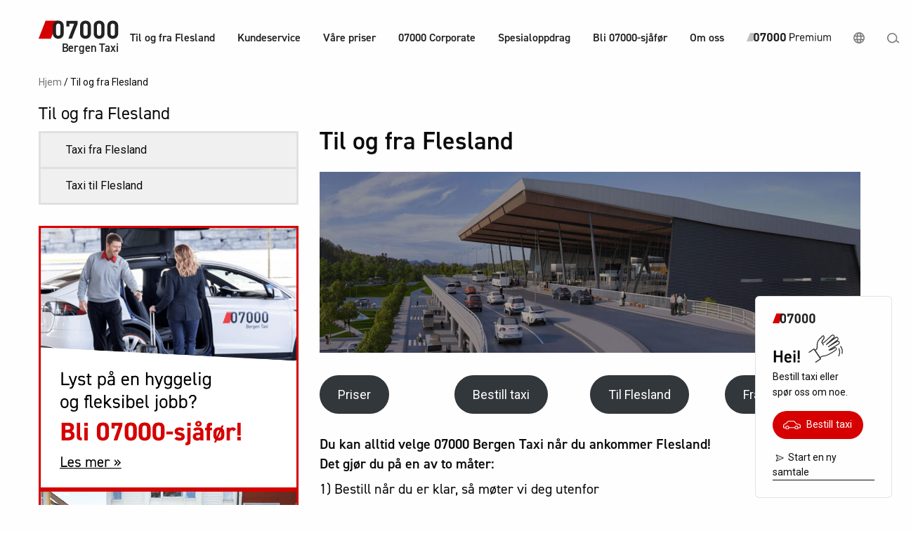

--- FILE ---
content_type: text/html; charset=UTF-8
request_url: https://www.bergentaxi.no/flesland/
body_size: 16116
content:

<!doctype html>

  <html class="no-js"  lang="nb-NO">

	<head>
		
		<!-- Google Tag Manager -->
		<script>(function(w,d,s,l,i){w[l]=w[l]||[];w[l].push({'gtm.start':
		new Date().getTime(),event:'gtm.js'});var f=d.getElementsByTagName(s)[0],
		j=d.createElement(s),dl=l!='dataLayer'?'&l='+l:'';j.async=true;j.src=
		'https://www.googletagmanager.com/gtm.js?id='+i+dl;f.parentNode.insertBefore(j,f);
		})(window,document,'script','dataLayer','GTM-MR8862');</script>
		<!-- End Google Tag Manager -->
		<meta charset="utf-8">
		<!-- Force IE to use the latest rendering engine available -->
		<meta http-equiv="X-UA-Compatible" content="IE=edge">

		<!-- Mobile Meta -->
		<meta name="viewport" content="width=device-width, initial-scale=1.0">
		<meta class="foundation-mq">
		
		<!-- If Site Icon isn't set in customizer -->
					<!-- Icons & Favicons -->
			<link rel="icon" href="https://www.bergentaxi.no/wp-content/themes/nullsjutusen/favicon.png">
			<link href="https://www.bergentaxi.no/wp-content/themes/nullsjutusen/assets/images/apple-icon-touch.png" rel="apple-touch-icon" />	
	    
		<link rel="pingback" href="https://www.bergentaxi.no/xmlrpc.php">
		<link rel="stylesheet" href="https://use.typekit.net/zui8nsf.css">

		<meta name='robots' content='index, follow, max-image-preview:large, max-snippet:-1, max-video-preview:-1' />

	<!-- This site is optimized with the Yoast SEO plugin v26.8 - https://yoast.com/product/yoast-seo-wordpress/ -->
	<title>Til og fra Flesland - Bergen Taxi</title>
	<link rel="canonical" href="https://www.bergentaxi.no/flesland/" />
	<meta property="og:locale" content="nb_NO" />
	<meta property="og:type" content="article" />
	<meta property="og:title" content="Til og fra Flesland - Bergen Taxi" />
	<meta property="og:description" content="Du kan alltid velge 07000 Bergen Taxi når du ankommer Flesland! Det gjør du på en av to måter: 1) Bestill når du er klar, så møter vi deg utenfor Når du har landet på Flesland, har fått eventuell bagasje og er klar for å bli hentet, bestill taxi i appen eller på telefon 07000... Les mer" />
	<meta property="og:url" content="https://www.bergentaxi.no/flesland/" />
	<meta property="og:site_name" content="Bergen Taxi" />
	<meta property="article:modified_time" content="2026-01-02T11:17:15+00:00" />
	<meta property="og:image" content="https://www.bergentaxi.no/wp-content/uploads/sites/2/2020/01/toppbilde_flesland.jpg" />
	<meta property="og:image:width" content="1920" />
	<meta property="og:image:height" content="483" />
	<meta property="og:image:type" content="image/jpeg" />
	<meta name="twitter:card" content="summary_large_image" />
	<meta name="twitter:label1" content="Ansl. lesetid" />
	<meta name="twitter:data1" content="2 minutter" />
	<script type="application/ld+json" class="yoast-schema-graph">{"@context":"https://schema.org","@graph":[{"@type":"WebPage","@id":"https://www.bergentaxi.no/flesland/","url":"https://www.bergentaxi.no/flesland/","name":"Til og fra Flesland - Bergen Taxi","isPartOf":{"@id":"https://www.bergentaxi.no/#website"},"primaryImageOfPage":{"@id":"https://www.bergentaxi.no/flesland/#primaryimage"},"image":{"@id":"https://www.bergentaxi.no/flesland/#primaryimage"},"thumbnailUrl":"https://www.bergentaxi.no/wp-content/uploads/sites/2/2020/01/toppbilde_flesland-1024x258.jpg","datePublished":"2020-01-27T19:21:45+00:00","dateModified":"2026-01-02T11:17:15+00:00","breadcrumb":{"@id":"https://www.bergentaxi.no/flesland/#breadcrumb"},"inLanguage":"nb-NO","potentialAction":[{"@type":"ReadAction","target":["https://www.bergentaxi.no/flesland/"]}]},{"@type":"ImageObject","inLanguage":"nb-NO","@id":"https://www.bergentaxi.no/flesland/#primaryimage","url":"https://www.bergentaxi.no/wp-content/uploads/sites/2/2020/01/toppbilde_flesland.jpg","contentUrl":"https://www.bergentaxi.no/wp-content/uploads/sites/2/2020/01/toppbilde_flesland.jpg","width":1920,"height":483,"caption":"illustrasjon av flesland"},{"@type":"BreadcrumbList","@id":"https://www.bergentaxi.no/flesland/#breadcrumb","itemListElement":[{"@type":"ListItem","position":1,"name":"Hjem","item":"https://www.bergentaxi.no/"},{"@type":"ListItem","position":2,"name":"Til og fra Flesland"}]},{"@type":"WebSite","@id":"https://www.bergentaxi.no/#website","url":"https://www.bergentaxi.no/","name":"Bergen Taxi","description":"Bestill taxi på nett eller i app!","potentialAction":[{"@type":"SearchAction","target":{"@type":"EntryPoint","urlTemplate":"https://www.bergentaxi.no/?s={search_term_string}"},"query-input":{"@type":"PropertyValueSpecification","valueRequired":true,"valueName":"search_term_string"}}],"inLanguage":"nb-NO"}]}</script>
	<!-- / Yoast SEO plugin. -->


<link rel='dns-prefetch' href='//www.bergentaxi.no' />
<link rel='dns-prefetch' href='//kit.fontawesome.com' />
<link rel="alternate" type="application/rss+xml" title="Bergen Taxi &raquo; strøm" href="https://www.bergentaxi.no/feed/" />
<link rel="alternate" type="application/rss+xml" title="Bergen Taxi &raquo; kommentarstrøm" href="https://www.bergentaxi.no/comments/feed/" />
<link rel="alternate" title="oEmbed (JSON)" type="application/json+oembed" href="https://www.bergentaxi.no/wp-json/oembed/1.0/embed?url=https%3A%2F%2Fwww.bergentaxi.no%2Fflesland%2F" />
<link rel="alternate" title="oEmbed (XML)" type="text/xml+oembed" href="https://www.bergentaxi.no/wp-json/oembed/1.0/embed?url=https%3A%2F%2Fwww.bergentaxi.no%2Fflesland%2F&#038;format=xml" />
<style id='wp-img-auto-sizes-contain-inline-css' type='text/css'>
img:is([sizes=auto i],[sizes^="auto," i]){contain-intrinsic-size:3000px 1500px}
/*# sourceURL=wp-img-auto-sizes-contain-inline-css */
</style>
<style id='wp-emoji-styles-inline-css' type='text/css'>

	img.wp-smiley, img.emoji {
		display: inline !important;
		border: none !important;
		box-shadow: none !important;
		height: 1em !important;
		width: 1em !important;
		margin: 0 0.07em !important;
		vertical-align: -0.1em !important;
		background: none !important;
		padding: 0 !important;
	}
/*# sourceURL=wp-emoji-styles-inline-css */
</style>
<style id='wp-block-library-inline-css' type='text/css'>
:root{--wp-block-synced-color:#7a00df;--wp-block-synced-color--rgb:122,0,223;--wp-bound-block-color:var(--wp-block-synced-color);--wp-editor-canvas-background:#ddd;--wp-admin-theme-color:#007cba;--wp-admin-theme-color--rgb:0,124,186;--wp-admin-theme-color-darker-10:#006ba1;--wp-admin-theme-color-darker-10--rgb:0,107,160.5;--wp-admin-theme-color-darker-20:#005a87;--wp-admin-theme-color-darker-20--rgb:0,90,135;--wp-admin-border-width-focus:2px}@media (min-resolution:192dpi){:root{--wp-admin-border-width-focus:1.5px}}.wp-element-button{cursor:pointer}:root .has-very-light-gray-background-color{background-color:#eee}:root .has-very-dark-gray-background-color{background-color:#313131}:root .has-very-light-gray-color{color:#eee}:root .has-very-dark-gray-color{color:#313131}:root .has-vivid-green-cyan-to-vivid-cyan-blue-gradient-background{background:linear-gradient(135deg,#00d084,#0693e3)}:root .has-purple-crush-gradient-background{background:linear-gradient(135deg,#34e2e4,#4721fb 50%,#ab1dfe)}:root .has-hazy-dawn-gradient-background{background:linear-gradient(135deg,#faaca8,#dad0ec)}:root .has-subdued-olive-gradient-background{background:linear-gradient(135deg,#fafae1,#67a671)}:root .has-atomic-cream-gradient-background{background:linear-gradient(135deg,#fdd79a,#004a59)}:root .has-nightshade-gradient-background{background:linear-gradient(135deg,#330968,#31cdcf)}:root .has-midnight-gradient-background{background:linear-gradient(135deg,#020381,#2874fc)}:root{--wp--preset--font-size--normal:16px;--wp--preset--font-size--huge:42px}.has-regular-font-size{font-size:1em}.has-larger-font-size{font-size:2.625em}.has-normal-font-size{font-size:var(--wp--preset--font-size--normal)}.has-huge-font-size{font-size:var(--wp--preset--font-size--huge)}.has-text-align-center{text-align:center}.has-text-align-left{text-align:left}.has-text-align-right{text-align:right}.has-fit-text{white-space:nowrap!important}#end-resizable-editor-section{display:none}.aligncenter{clear:both}.items-justified-left{justify-content:flex-start}.items-justified-center{justify-content:center}.items-justified-right{justify-content:flex-end}.items-justified-space-between{justify-content:space-between}.screen-reader-text{border:0;clip-path:inset(50%);height:1px;margin:-1px;overflow:hidden;padding:0;position:absolute;width:1px;word-wrap:normal!important}.screen-reader-text:focus{background-color:#ddd;clip-path:none;color:#444;display:block;font-size:1em;height:auto;left:5px;line-height:normal;padding:15px 23px 14px;text-decoration:none;top:5px;width:auto;z-index:100000}html :where(.has-border-color){border-style:solid}html :where([style*=border-top-color]){border-top-style:solid}html :where([style*=border-right-color]){border-right-style:solid}html :where([style*=border-bottom-color]){border-bottom-style:solid}html :where([style*=border-left-color]){border-left-style:solid}html :where([style*=border-width]){border-style:solid}html :where([style*=border-top-width]){border-top-style:solid}html :where([style*=border-right-width]){border-right-style:solid}html :where([style*=border-bottom-width]){border-bottom-style:solid}html :where([style*=border-left-width]){border-left-style:solid}html :where(img[class*=wp-image-]){height:auto;max-width:100%}:where(figure){margin:0 0 1em}html :where(.is-position-sticky){--wp-admin--admin-bar--position-offset:var(--wp-admin--admin-bar--height,0px)}@media screen and (max-width:600px){html :where(.is-position-sticky){--wp-admin--admin-bar--position-offset:0px}}

/*# sourceURL=wp-block-library-inline-css */
</style><style id='wp-block-button-inline-css' type='text/css'>
.wp-block-button__link{align-content:center;box-sizing:border-box;cursor:pointer;display:inline-block;height:100%;text-align:center;word-break:break-word}.wp-block-button__link.aligncenter{text-align:center}.wp-block-button__link.alignright{text-align:right}:where(.wp-block-button__link){border-radius:9999px;box-shadow:none;padding:calc(.667em + 2px) calc(1.333em + 2px);text-decoration:none}.wp-block-button[style*=text-decoration] .wp-block-button__link{text-decoration:inherit}.wp-block-buttons>.wp-block-button.has-custom-width{max-width:none}.wp-block-buttons>.wp-block-button.has-custom-width .wp-block-button__link{width:100%}.wp-block-buttons>.wp-block-button.has-custom-font-size .wp-block-button__link{font-size:inherit}.wp-block-buttons>.wp-block-button.wp-block-button__width-25{width:calc(25% - var(--wp--style--block-gap, .5em)*.75)}.wp-block-buttons>.wp-block-button.wp-block-button__width-50{width:calc(50% - var(--wp--style--block-gap, .5em)*.5)}.wp-block-buttons>.wp-block-button.wp-block-button__width-75{width:calc(75% - var(--wp--style--block-gap, .5em)*.25)}.wp-block-buttons>.wp-block-button.wp-block-button__width-100{flex-basis:100%;width:100%}.wp-block-buttons.is-vertical>.wp-block-button.wp-block-button__width-25{width:25%}.wp-block-buttons.is-vertical>.wp-block-button.wp-block-button__width-50{width:50%}.wp-block-buttons.is-vertical>.wp-block-button.wp-block-button__width-75{width:75%}.wp-block-button.is-style-squared,.wp-block-button__link.wp-block-button.is-style-squared{border-radius:0}.wp-block-button.no-border-radius,.wp-block-button__link.no-border-radius{border-radius:0!important}:root :where(.wp-block-button .wp-block-button__link.is-style-outline),:root :where(.wp-block-button.is-style-outline>.wp-block-button__link){border:2px solid;padding:.667em 1.333em}:root :where(.wp-block-button .wp-block-button__link.is-style-outline:not(.has-text-color)),:root :where(.wp-block-button.is-style-outline>.wp-block-button__link:not(.has-text-color)){color:currentColor}:root :where(.wp-block-button .wp-block-button__link.is-style-outline:not(.has-background)),:root :where(.wp-block-button.is-style-outline>.wp-block-button__link:not(.has-background)){background-color:initial;background-image:none}
/*# sourceURL=https://www.bergentaxi.no/wp-includes/blocks/button/style.min.css */
</style>
<style id='wp-block-image-inline-css' type='text/css'>
.wp-block-image>a,.wp-block-image>figure>a{display:inline-block}.wp-block-image img{box-sizing:border-box;height:auto;max-width:100%;vertical-align:bottom}@media not (prefers-reduced-motion){.wp-block-image img.hide{visibility:hidden}.wp-block-image img.show{animation:show-content-image .4s}}.wp-block-image[style*=border-radius] img,.wp-block-image[style*=border-radius]>a{border-radius:inherit}.wp-block-image.has-custom-border img{box-sizing:border-box}.wp-block-image.aligncenter{text-align:center}.wp-block-image.alignfull>a,.wp-block-image.alignwide>a{width:100%}.wp-block-image.alignfull img,.wp-block-image.alignwide img{height:auto;width:100%}.wp-block-image .aligncenter,.wp-block-image .alignleft,.wp-block-image .alignright,.wp-block-image.aligncenter,.wp-block-image.alignleft,.wp-block-image.alignright{display:table}.wp-block-image .aligncenter>figcaption,.wp-block-image .alignleft>figcaption,.wp-block-image .alignright>figcaption,.wp-block-image.aligncenter>figcaption,.wp-block-image.alignleft>figcaption,.wp-block-image.alignright>figcaption{caption-side:bottom;display:table-caption}.wp-block-image .alignleft{float:left;margin:.5em 1em .5em 0}.wp-block-image .alignright{float:right;margin:.5em 0 .5em 1em}.wp-block-image .aligncenter{margin-left:auto;margin-right:auto}.wp-block-image :where(figcaption){margin-bottom:1em;margin-top:.5em}.wp-block-image.is-style-circle-mask img{border-radius:9999px}@supports ((-webkit-mask-image:none) or (mask-image:none)) or (-webkit-mask-image:none){.wp-block-image.is-style-circle-mask img{border-radius:0;-webkit-mask-image:url('data:image/svg+xml;utf8,<svg viewBox="0 0 100 100" xmlns="http://www.w3.org/2000/svg"><circle cx="50" cy="50" r="50"/></svg>');mask-image:url('data:image/svg+xml;utf8,<svg viewBox="0 0 100 100" xmlns="http://www.w3.org/2000/svg"><circle cx="50" cy="50" r="50"/></svg>');mask-mode:alpha;-webkit-mask-position:center;mask-position:center;-webkit-mask-repeat:no-repeat;mask-repeat:no-repeat;-webkit-mask-size:contain;mask-size:contain}}:root :where(.wp-block-image.is-style-rounded img,.wp-block-image .is-style-rounded img){border-radius:9999px}.wp-block-image figure{margin:0}.wp-lightbox-container{display:flex;flex-direction:column;position:relative}.wp-lightbox-container img{cursor:zoom-in}.wp-lightbox-container img:hover+button{opacity:1}.wp-lightbox-container button{align-items:center;backdrop-filter:blur(16px) saturate(180%);background-color:#5a5a5a40;border:none;border-radius:4px;cursor:zoom-in;display:flex;height:20px;justify-content:center;opacity:0;padding:0;position:absolute;right:16px;text-align:center;top:16px;width:20px;z-index:100}@media not (prefers-reduced-motion){.wp-lightbox-container button{transition:opacity .2s ease}}.wp-lightbox-container button:focus-visible{outline:3px auto #5a5a5a40;outline:3px auto -webkit-focus-ring-color;outline-offset:3px}.wp-lightbox-container button:hover{cursor:pointer;opacity:1}.wp-lightbox-container button:focus{opacity:1}.wp-lightbox-container button:focus,.wp-lightbox-container button:hover,.wp-lightbox-container button:not(:hover):not(:active):not(.has-background){background-color:#5a5a5a40;border:none}.wp-lightbox-overlay{box-sizing:border-box;cursor:zoom-out;height:100vh;left:0;overflow:hidden;position:fixed;top:0;visibility:hidden;width:100%;z-index:100000}.wp-lightbox-overlay .close-button{align-items:center;cursor:pointer;display:flex;justify-content:center;min-height:40px;min-width:40px;padding:0;position:absolute;right:calc(env(safe-area-inset-right) + 16px);top:calc(env(safe-area-inset-top) + 16px);z-index:5000000}.wp-lightbox-overlay .close-button:focus,.wp-lightbox-overlay .close-button:hover,.wp-lightbox-overlay .close-button:not(:hover):not(:active):not(.has-background){background:none;border:none}.wp-lightbox-overlay .lightbox-image-container{height:var(--wp--lightbox-container-height);left:50%;overflow:hidden;position:absolute;top:50%;transform:translate(-50%,-50%);transform-origin:top left;width:var(--wp--lightbox-container-width);z-index:9999999999}.wp-lightbox-overlay .wp-block-image{align-items:center;box-sizing:border-box;display:flex;height:100%;justify-content:center;margin:0;position:relative;transform-origin:0 0;width:100%;z-index:3000000}.wp-lightbox-overlay .wp-block-image img{height:var(--wp--lightbox-image-height);min-height:var(--wp--lightbox-image-height);min-width:var(--wp--lightbox-image-width);width:var(--wp--lightbox-image-width)}.wp-lightbox-overlay .wp-block-image figcaption{display:none}.wp-lightbox-overlay button{background:none;border:none}.wp-lightbox-overlay .scrim{background-color:#fff;height:100%;opacity:.9;position:absolute;width:100%;z-index:2000000}.wp-lightbox-overlay.active{visibility:visible}@media not (prefers-reduced-motion){.wp-lightbox-overlay.active{animation:turn-on-visibility .25s both}.wp-lightbox-overlay.active img{animation:turn-on-visibility .35s both}.wp-lightbox-overlay.show-closing-animation:not(.active){animation:turn-off-visibility .35s both}.wp-lightbox-overlay.show-closing-animation:not(.active) img{animation:turn-off-visibility .25s both}.wp-lightbox-overlay.zoom.active{animation:none;opacity:1;visibility:visible}.wp-lightbox-overlay.zoom.active .lightbox-image-container{animation:lightbox-zoom-in .4s}.wp-lightbox-overlay.zoom.active .lightbox-image-container img{animation:none}.wp-lightbox-overlay.zoom.active .scrim{animation:turn-on-visibility .4s forwards}.wp-lightbox-overlay.zoom.show-closing-animation:not(.active){animation:none}.wp-lightbox-overlay.zoom.show-closing-animation:not(.active) .lightbox-image-container{animation:lightbox-zoom-out .4s}.wp-lightbox-overlay.zoom.show-closing-animation:not(.active) .lightbox-image-container img{animation:none}.wp-lightbox-overlay.zoom.show-closing-animation:not(.active) .scrim{animation:turn-off-visibility .4s forwards}}@keyframes show-content-image{0%{visibility:hidden}99%{visibility:hidden}to{visibility:visible}}@keyframes turn-on-visibility{0%{opacity:0}to{opacity:1}}@keyframes turn-off-visibility{0%{opacity:1;visibility:visible}99%{opacity:0;visibility:visible}to{opacity:0;visibility:hidden}}@keyframes lightbox-zoom-in{0%{transform:translate(calc((-100vw + var(--wp--lightbox-scrollbar-width))/2 + var(--wp--lightbox-initial-left-position)),calc(-50vh + var(--wp--lightbox-initial-top-position))) scale(var(--wp--lightbox-scale))}to{transform:translate(-50%,-50%) scale(1)}}@keyframes lightbox-zoom-out{0%{transform:translate(-50%,-50%) scale(1);visibility:visible}99%{visibility:visible}to{transform:translate(calc((-100vw + var(--wp--lightbox-scrollbar-width))/2 + var(--wp--lightbox-initial-left-position)),calc(-50vh + var(--wp--lightbox-initial-top-position))) scale(var(--wp--lightbox-scale));visibility:hidden}}
/*# sourceURL=https://www.bergentaxi.no/wp-includes/blocks/image/style.min.css */
</style>
<style id='wp-block-columns-inline-css' type='text/css'>
.wp-block-columns{box-sizing:border-box;display:flex;flex-wrap:wrap!important}@media (min-width:782px){.wp-block-columns{flex-wrap:nowrap!important}}.wp-block-columns{align-items:normal!important}.wp-block-columns.are-vertically-aligned-top{align-items:flex-start}.wp-block-columns.are-vertically-aligned-center{align-items:center}.wp-block-columns.are-vertically-aligned-bottom{align-items:flex-end}@media (max-width:781px){.wp-block-columns:not(.is-not-stacked-on-mobile)>.wp-block-column{flex-basis:100%!important}}@media (min-width:782px){.wp-block-columns:not(.is-not-stacked-on-mobile)>.wp-block-column{flex-basis:0;flex-grow:1}.wp-block-columns:not(.is-not-stacked-on-mobile)>.wp-block-column[style*=flex-basis]{flex-grow:0}}.wp-block-columns.is-not-stacked-on-mobile{flex-wrap:nowrap!important}.wp-block-columns.is-not-stacked-on-mobile>.wp-block-column{flex-basis:0;flex-grow:1}.wp-block-columns.is-not-stacked-on-mobile>.wp-block-column[style*=flex-basis]{flex-grow:0}:where(.wp-block-columns){margin-bottom:1.75em}:where(.wp-block-columns.has-background){padding:1.25em 2.375em}.wp-block-column{flex-grow:1;min-width:0;overflow-wrap:break-word;word-break:break-word}.wp-block-column.is-vertically-aligned-top{align-self:flex-start}.wp-block-column.is-vertically-aligned-center{align-self:center}.wp-block-column.is-vertically-aligned-bottom{align-self:flex-end}.wp-block-column.is-vertically-aligned-stretch{align-self:stretch}.wp-block-column.is-vertically-aligned-bottom,.wp-block-column.is-vertically-aligned-center,.wp-block-column.is-vertically-aligned-top{width:100%}
/*# sourceURL=https://www.bergentaxi.no/wp-includes/blocks/columns/style.min.css */
</style>
<style id='wp-block-spacer-inline-css' type='text/css'>
.wp-block-spacer{clear:both}
/*# sourceURL=https://www.bergentaxi.no/wp-includes/blocks/spacer/style.min.css */
</style>
<style id='global-styles-inline-css' type='text/css'>
:root{--wp--preset--aspect-ratio--square: 1;--wp--preset--aspect-ratio--4-3: 4/3;--wp--preset--aspect-ratio--3-4: 3/4;--wp--preset--aspect-ratio--3-2: 3/2;--wp--preset--aspect-ratio--2-3: 2/3;--wp--preset--aspect-ratio--16-9: 16/9;--wp--preset--aspect-ratio--9-16: 9/16;--wp--preset--color--black: #000000;--wp--preset--color--cyan-bluish-gray: #abb8c3;--wp--preset--color--white: #ffffff;--wp--preset--color--pale-pink: #f78da7;--wp--preset--color--vivid-red: #cf2e2e;--wp--preset--color--luminous-vivid-orange: #ff6900;--wp--preset--color--luminous-vivid-amber: #fcb900;--wp--preset--color--light-green-cyan: #7bdcb5;--wp--preset--color--vivid-green-cyan: #00d084;--wp--preset--color--pale-cyan-blue: #8ed1fc;--wp--preset--color--vivid-cyan-blue: #0693e3;--wp--preset--color--vivid-purple: #9b51e0;--wp--preset--gradient--vivid-cyan-blue-to-vivid-purple: linear-gradient(135deg,rgb(6,147,227) 0%,rgb(155,81,224) 100%);--wp--preset--gradient--light-green-cyan-to-vivid-green-cyan: linear-gradient(135deg,rgb(122,220,180) 0%,rgb(0,208,130) 100%);--wp--preset--gradient--luminous-vivid-amber-to-luminous-vivid-orange: linear-gradient(135deg,rgb(252,185,0) 0%,rgb(255,105,0) 100%);--wp--preset--gradient--luminous-vivid-orange-to-vivid-red: linear-gradient(135deg,rgb(255,105,0) 0%,rgb(207,46,46) 100%);--wp--preset--gradient--very-light-gray-to-cyan-bluish-gray: linear-gradient(135deg,rgb(238,238,238) 0%,rgb(169,184,195) 100%);--wp--preset--gradient--cool-to-warm-spectrum: linear-gradient(135deg,rgb(74,234,220) 0%,rgb(151,120,209) 20%,rgb(207,42,186) 40%,rgb(238,44,130) 60%,rgb(251,105,98) 80%,rgb(254,248,76) 100%);--wp--preset--gradient--blush-light-purple: linear-gradient(135deg,rgb(255,206,236) 0%,rgb(152,150,240) 100%);--wp--preset--gradient--blush-bordeaux: linear-gradient(135deg,rgb(254,205,165) 0%,rgb(254,45,45) 50%,rgb(107,0,62) 100%);--wp--preset--gradient--luminous-dusk: linear-gradient(135deg,rgb(255,203,112) 0%,rgb(199,81,192) 50%,rgb(65,88,208) 100%);--wp--preset--gradient--pale-ocean: linear-gradient(135deg,rgb(255,245,203) 0%,rgb(182,227,212) 50%,rgb(51,167,181) 100%);--wp--preset--gradient--electric-grass: linear-gradient(135deg,rgb(202,248,128) 0%,rgb(113,206,126) 100%);--wp--preset--gradient--midnight: linear-gradient(135deg,rgb(2,3,129) 0%,rgb(40,116,252) 100%);--wp--preset--font-size--small: 13px;--wp--preset--font-size--medium: 20px;--wp--preset--font-size--large: 36px;--wp--preset--font-size--x-large: 42px;--wp--preset--spacing--20: 0.44rem;--wp--preset--spacing--30: 0.67rem;--wp--preset--spacing--40: 1rem;--wp--preset--spacing--50: 1.5rem;--wp--preset--spacing--60: 2.25rem;--wp--preset--spacing--70: 3.38rem;--wp--preset--spacing--80: 5.06rem;--wp--preset--shadow--natural: 6px 6px 9px rgba(0, 0, 0, 0.2);--wp--preset--shadow--deep: 12px 12px 50px rgba(0, 0, 0, 0.4);--wp--preset--shadow--sharp: 6px 6px 0px rgba(0, 0, 0, 0.2);--wp--preset--shadow--outlined: 6px 6px 0px -3px rgb(255, 255, 255), 6px 6px rgb(0, 0, 0);--wp--preset--shadow--crisp: 6px 6px 0px rgb(0, 0, 0);}:where(.is-layout-flex){gap: 0.5em;}:where(.is-layout-grid){gap: 0.5em;}body .is-layout-flex{display: flex;}.is-layout-flex{flex-wrap: wrap;align-items: center;}.is-layout-flex > :is(*, div){margin: 0;}body .is-layout-grid{display: grid;}.is-layout-grid > :is(*, div){margin: 0;}:where(.wp-block-columns.is-layout-flex){gap: 2em;}:where(.wp-block-columns.is-layout-grid){gap: 2em;}:where(.wp-block-post-template.is-layout-flex){gap: 1.25em;}:where(.wp-block-post-template.is-layout-grid){gap: 1.25em;}.has-black-color{color: var(--wp--preset--color--black) !important;}.has-cyan-bluish-gray-color{color: var(--wp--preset--color--cyan-bluish-gray) !important;}.has-white-color{color: var(--wp--preset--color--white) !important;}.has-pale-pink-color{color: var(--wp--preset--color--pale-pink) !important;}.has-vivid-red-color{color: var(--wp--preset--color--vivid-red) !important;}.has-luminous-vivid-orange-color{color: var(--wp--preset--color--luminous-vivid-orange) !important;}.has-luminous-vivid-amber-color{color: var(--wp--preset--color--luminous-vivid-amber) !important;}.has-light-green-cyan-color{color: var(--wp--preset--color--light-green-cyan) !important;}.has-vivid-green-cyan-color{color: var(--wp--preset--color--vivid-green-cyan) !important;}.has-pale-cyan-blue-color{color: var(--wp--preset--color--pale-cyan-blue) !important;}.has-vivid-cyan-blue-color{color: var(--wp--preset--color--vivid-cyan-blue) !important;}.has-vivid-purple-color{color: var(--wp--preset--color--vivid-purple) !important;}.has-black-background-color{background-color: var(--wp--preset--color--black) !important;}.has-cyan-bluish-gray-background-color{background-color: var(--wp--preset--color--cyan-bluish-gray) !important;}.has-white-background-color{background-color: var(--wp--preset--color--white) !important;}.has-pale-pink-background-color{background-color: var(--wp--preset--color--pale-pink) !important;}.has-vivid-red-background-color{background-color: var(--wp--preset--color--vivid-red) !important;}.has-luminous-vivid-orange-background-color{background-color: var(--wp--preset--color--luminous-vivid-orange) !important;}.has-luminous-vivid-amber-background-color{background-color: var(--wp--preset--color--luminous-vivid-amber) !important;}.has-light-green-cyan-background-color{background-color: var(--wp--preset--color--light-green-cyan) !important;}.has-vivid-green-cyan-background-color{background-color: var(--wp--preset--color--vivid-green-cyan) !important;}.has-pale-cyan-blue-background-color{background-color: var(--wp--preset--color--pale-cyan-blue) !important;}.has-vivid-cyan-blue-background-color{background-color: var(--wp--preset--color--vivid-cyan-blue) !important;}.has-vivid-purple-background-color{background-color: var(--wp--preset--color--vivid-purple) !important;}.has-black-border-color{border-color: var(--wp--preset--color--black) !important;}.has-cyan-bluish-gray-border-color{border-color: var(--wp--preset--color--cyan-bluish-gray) !important;}.has-white-border-color{border-color: var(--wp--preset--color--white) !important;}.has-pale-pink-border-color{border-color: var(--wp--preset--color--pale-pink) !important;}.has-vivid-red-border-color{border-color: var(--wp--preset--color--vivid-red) !important;}.has-luminous-vivid-orange-border-color{border-color: var(--wp--preset--color--luminous-vivid-orange) !important;}.has-luminous-vivid-amber-border-color{border-color: var(--wp--preset--color--luminous-vivid-amber) !important;}.has-light-green-cyan-border-color{border-color: var(--wp--preset--color--light-green-cyan) !important;}.has-vivid-green-cyan-border-color{border-color: var(--wp--preset--color--vivid-green-cyan) !important;}.has-pale-cyan-blue-border-color{border-color: var(--wp--preset--color--pale-cyan-blue) !important;}.has-vivid-cyan-blue-border-color{border-color: var(--wp--preset--color--vivid-cyan-blue) !important;}.has-vivid-purple-border-color{border-color: var(--wp--preset--color--vivid-purple) !important;}.has-vivid-cyan-blue-to-vivid-purple-gradient-background{background: var(--wp--preset--gradient--vivid-cyan-blue-to-vivid-purple) !important;}.has-light-green-cyan-to-vivid-green-cyan-gradient-background{background: var(--wp--preset--gradient--light-green-cyan-to-vivid-green-cyan) !important;}.has-luminous-vivid-amber-to-luminous-vivid-orange-gradient-background{background: var(--wp--preset--gradient--luminous-vivid-amber-to-luminous-vivid-orange) !important;}.has-luminous-vivid-orange-to-vivid-red-gradient-background{background: var(--wp--preset--gradient--luminous-vivid-orange-to-vivid-red) !important;}.has-very-light-gray-to-cyan-bluish-gray-gradient-background{background: var(--wp--preset--gradient--very-light-gray-to-cyan-bluish-gray) !important;}.has-cool-to-warm-spectrum-gradient-background{background: var(--wp--preset--gradient--cool-to-warm-spectrum) !important;}.has-blush-light-purple-gradient-background{background: var(--wp--preset--gradient--blush-light-purple) !important;}.has-blush-bordeaux-gradient-background{background: var(--wp--preset--gradient--blush-bordeaux) !important;}.has-luminous-dusk-gradient-background{background: var(--wp--preset--gradient--luminous-dusk) !important;}.has-pale-ocean-gradient-background{background: var(--wp--preset--gradient--pale-ocean) !important;}.has-electric-grass-gradient-background{background: var(--wp--preset--gradient--electric-grass) !important;}.has-midnight-gradient-background{background: var(--wp--preset--gradient--midnight) !important;}.has-small-font-size{font-size: var(--wp--preset--font-size--small) !important;}.has-medium-font-size{font-size: var(--wp--preset--font-size--medium) !important;}.has-large-font-size{font-size: var(--wp--preset--font-size--large) !important;}.has-x-large-font-size{font-size: var(--wp--preset--font-size--x-large) !important;}
:where(.wp-block-columns.is-layout-flex){gap: 2em;}:where(.wp-block-columns.is-layout-grid){gap: 2em;}
/*# sourceURL=global-styles-inline-css */
</style>
<style id='core-block-supports-inline-css' type='text/css'>
.wp-container-core-columns-is-layout-9d6595d7{flex-wrap:nowrap;}
/*# sourceURL=core-block-supports-inline-css */
</style>

<style id='classic-theme-styles-inline-css' type='text/css'>
/*! This file is auto-generated */
.wp-block-button__link{color:#fff;background-color:#32373c;border-radius:9999px;box-shadow:none;text-decoration:none;padding:calc(.667em + 2px) calc(1.333em + 2px);font-size:1.125em}.wp-block-file__button{background:#32373c;color:#fff;text-decoration:none}
/*# sourceURL=/wp-includes/css/classic-themes.min.css */
</style>
<link rel='stylesheet' id='contact-form-7-css' href='https://www.bergentaxi.no/wp-content/plugins/contact-form-7/includes/css/styles.css?ver=6.1.4' type='text/css' media='all' />
<link rel='stylesheet' id='site-css-css' href='https://www.bergentaxi.no/wp-content/themes/nullsjutusen/assets/styles/style.css?ver=1620734159' type='text/css' media='all' />
<link rel='stylesheet' id='pp-styles-css' href='https://www.bergentaxi.no/wp-content/themes/nullsjutusen/css/theme.css?ver=1683021192' type='text/css' media='all' />
<link rel='stylesheet' id='wp-block-heading-css' href='https://www.bergentaxi.no/wp-includes/blocks/heading/style.min.css?ver=6.9' type='text/css' media='all' />
<link rel='stylesheet' id='wp-block-paragraph-css' href='https://www.bergentaxi.no/wp-includes/blocks/paragraph/style.min.css?ver=6.9' type='text/css' media='all' />
<script type="text/javascript" src="https://kit.fontawesome.com/da2032a51e.js?ver=6.9" id="font-awesome-js"></script>
<script type="text/javascript" src="https://www.bergentaxi.no/wp-includes/js/jquery/jquery.min.js?ver=3.7.1" id="jquery-core-js"></script>
<script type="text/javascript" src="https://www.bergentaxi.no/wp-includes/js/jquery/jquery-migrate.min.js?ver=3.4.1" id="jquery-migrate-js"></script>
<link rel="https://api.w.org/" href="https://www.bergentaxi.no/wp-json/" /><link rel="alternate" title="JSON" type="application/json" href="https://www.bergentaxi.no/wp-json/wp/v2/pages/18" /><link rel='shortlink' href='https://www.bergentaxi.no/?p=18' />

		<!-- Facebook Pixel Code -->
		<script>
		!function(f,b,e,v,n,t,s)
		{if(f.fbq)return;n=f.fbq=function(){n.callMethod?
		n.callMethod.apply(n,arguments):n.queue.push(arguments)};
		if(!f._fbq)f._fbq=n;n.push=n;n.loaded=!0;n.version='2.0';
		n.queue=[];t=b.createElement(e);t.async=!0;
		t.src=v;s=b.getElementsByTagName(e)[0];
		s.parentNode.insertBefore(t,s)}(window, document,'script',
		'https://connect.facebook.net/en_US/fbevents.js');
		fbq('init', '814437899451132');
		fbq('track', 'PageView');
		</script>
		<noscript><img height="1" width="1" style="display:none"
		src="https://www.facebook.com/tr?id=814437899451132&ev=PageView&noscript=1"
		/></noscript>
		<!-- End Facebook Pixel Code -->

	</head>
			
	<body class="wp-singular page-template-default page page-id-18 page-parent wp-theme-nullsjutusen">
		<!-- Google Tag Manager (noscript) -->
		<noscript><iframe src="https://www.googletagmanager.com/ns.html?id=GTM-MR8862"
		height="0" width="0" style="display:none;visibility:hidden"></iframe></noscript>
		<!-- End Google Tag Manager (noscript) -->
					<style type="text/css">
		.chatbox {
			z-index:2000;
		}
		[data-puzzel-chat] {
			z-index: 9999999;
		}
		[data-puzzel-chat][data-view="bubble"] {
			display:none;
		}
		[data-puzzel-chat] .puzzel-chat-1-6-5-checkbox input {
			margin-bottom:0;
			margin-right:10px;
		}
		[data-puzzel-chat] .puzzel-chat-1-6-5-checkbox label {
			display:inline;
		}
		[data-puzzel-chat] h1 {
			margin-bottom:0;
		}
	</style>
	<script type="text/javascript">
		const config = {
			customerKey: '40936',
			configId: '0f76ff48-5dfb-4413-8c9a-af7fef427d8a'
		};
		let whenReady, oader;

		function loadChat() {
			loader = new EUWALoader(config);
			whenReady = loader.load();
		}
		async function startChat() {
			await whenReady;
			const chat = loader.getApplication('PuzzelChatClient');
			const { isConnected } = chat.api.getState();
			if ( ! isConnected ) {
				chat.api.startChat();
			}
		}
		( function(doc, onload) {
			var loader = doc.createElement('script');
			loader.src = 'https://euwa.puzzel.com/loader/index.js';
			doc.body.append(loader);
			loader.onload = onload
		} )( document, loadChat );
	</script>

	<div class="chatbox show-for-medium">
		<div class="grid-x">
			<div class="chatboxlogo small-12">
				<svg xmlns="http://www.w3.org/2000/svg" width="61px" height="16px" viewBox="0 0 111 28.85">
					<g data-name="Group 296">
						<path data-name="Path 2268" d="M17.11 24.72a.8.8 0 01-.7.47H.37a.33.33 0 01-.33-.47L9.45.5a.8.8 0 01.7-.48H26.2a.33.33 0 01.32.48z" fill="#d60000"></path>
						<path data-name="Path 2267" d="M27.23 25.18c-4.03 0-7.54-2.65-7.54-7.37V7.37C19.69 2.64 23.2 0 27.23 0s7.51 2.64 7.51 7.37v10.44c0 4.72-3.47 7.37-7.5 7.37m2.98-17.74c0-2.08-1.21-3.37-2.99-3.37s-3.02 1.29-3.02 3.37v10.33c0 2.09 1.25 3.34 3.02 3.34s3-1.25 3-3.34z" fill="#222"></path>
						<path data-name="Path 2266" d="M46.11 24.97h-4.9l8.04-20.7H42.7v3.9H38.4V.21h15.75v4.07z" fill="#222"></path>
						<path data-name="Path 2265" d="M65 25.18c-4.04 0-7.55-2.65-7.55-7.37V7.37c0-4.73 3.51-7.37 7.54-7.37s7.51 2.64 7.51 7.37v10.44c0 4.72-3.47 7.37-7.5 7.37m2.98-17.74c0-2.08-1.21-3.37-2.99-3.37s-3.02 1.29-3.02 3.37v10.33c0 2.09 1.25 3.34 3.02 3.34s3-1.25 3-3.34z" fill="#222"></path>
						<path data-name="Path 2264" d="M83.88 25.18c-4.04 0-7.55-2.65-7.55-7.37V7.37c0-4.73 3.51-7.37 7.55-7.37s7.5 2.64 7.5 7.37v10.44c0 4.72-3.47 7.37-7.5 7.37m2.99-17.74c0-2.08-1.22-3.37-3-3.37s-3.02 1.29-3.02 3.37v10.33c0 2.09 1.25 3.34 3.03 3.34s2.99-1.25 2.99-3.34z" fill="#222"></path>
						<path data-name="Path 2263" d="M102.76 25.18c-4.03 0-7.55-2.65-7.55-7.37V7.37c0-4.73 3.52-7.37 7.55-7.37s7.51 2.64 7.51 7.37v10.44c0 4.72-3.48 7.37-7.51 7.37m3-17.74c0-2.08-1.23-3.37-3-3.37s-3.02 1.29-3.02 3.37v10.33c0 2.09 1.25 3.34 3.02 3.34s3-1.25 3-3.34z" fill="#222"></path>
					</g>
				</svg>
			</div>
			<div class="chatboxingress small-12">
				<img src="https://www.bergentaxi.no/wp-content/themes/nullsjutusen/assets/images/hello.svg" width="103px" />
				<p>
					Bestill taxi eller <br>
					spør oss om noe.
				</p>
			</div>
			<div class="chatboxorder small-12">
									<a href="https://bestilling.bergentaxi.no/ " class="button" style="border-radius:50px;">
									<img src="https://www.bergentaxi.no/wp-content/themes/nullsjutusen/assets/images/car.svg" width="25px" />&nbsp; Bestill taxi
				</a>
			</div>
							<div class="chatboxchat small-12 chatstarter" style="border-bottom:1px solid;" onclick="startChat()">
					<img src="https://www.bergentaxi.no/wp-content/themes/nullsjutusen/assets/images/arrow.svg" width="16px" />&nbsp; Start en ny samtale
				</div>
					</div>
	</div>
		
		<div>
			
			<!-- Load off-canvas container. Feel free to remove if not using. -->			
			
<div class="off-canvas" id="off-canvas" data-off-canvas>
	
	
</div>
			<div class="off-canvas-content" data-off-canvas-content>
				
				<header class="header" role="banner">
							
					 <!-- This navs will be applied to the topbar, above all content 
						  To see additional nav styles, visit the /parts directory -->
					 <style type="text/css">

</style>
<div class="grid-container">
	<div class="top-bar" id="top-bar-menu">
		<div class="top-bar-left float-left">
			<ul class="menu">
				<li>
									<a class="logoimage " href="https://www.bergentaxi.no">
						<svg xmlns="http://www.w3.org/2000/svg" width="114px" height="51" viewBox="0 0 111 48.85">
							<g data-name="Group 296">
								<path data-name="Path 2268" d="M17.11 24.72a.8.8 0 01-.7.47H.37a.33.33 0 01-.33-.47L9.45.5a.8.8 0 01.7-.48H26.2a.33.33 0 01.32.48z" fill="#d60000"/>
								<path data-name="Path 2267" d="M27.23 25.18c-4.03 0-7.54-2.65-7.54-7.37V7.37C19.69 2.64 23.2 0 27.23 0s7.51 2.64 7.51 7.37v10.44c0 4.72-3.47 7.37-7.5 7.37m2.98-17.74c0-2.08-1.21-3.37-2.99-3.37s-3.02 1.29-3.02 3.37v10.33c0 2.09 1.25 3.34 3.02 3.34s3-1.25 3-3.34z" fill="#222"/>
								<path data-name="Path 2266" d="M46.11 24.97h-4.9l8.04-20.7H42.7v3.9H38.4V.21h15.75v4.07z" fill="#222"/>
								<path data-name="Path 2265" d="M65 25.18c-4.04 0-7.55-2.65-7.55-7.37V7.37c0-4.73 3.51-7.37 7.54-7.37s7.51 2.64 7.51 7.37v10.44c0 4.72-3.47 7.37-7.5 7.37m2.98-17.74c0-2.08-1.21-3.37-2.99-3.37s-3.02 1.29-3.02 3.37v10.33c0 2.09 1.25 3.34 3.02 3.34s3-1.25 3-3.34z" fill="#222"/>
								<path data-name="Path 2264" d="M83.88 25.18c-4.04 0-7.55-2.65-7.55-7.37V7.37c0-4.73 3.51-7.37 7.55-7.37s7.5 2.64 7.5 7.37v10.44c0 4.72-3.47 7.37-7.5 7.37m2.99-17.74c0-2.08-1.22-3.37-3-3.37s-3.02 1.29-3.02 3.37v10.33c0 2.09 1.25 3.34 3.03 3.34s2.99-1.25 2.99-3.34z" fill="#222"/>
								<path data-name="Path 2263" d="M102.76 25.18c-4.03 0-7.55-2.65-7.55-7.37V7.37c0-4.73 3.52-7.37 7.55-7.37s7.51 2.64 7.51 7.37v10.44c0 4.72-3.48 7.37-7.51 7.37m3-17.74c0-2.08-1.23-3.37-3-3.37s-3.02 1.29-3.02 3.37v10.33c0 2.09 1.25 3.34 3.02 3.34s3-1.25 3-3.34z" fill="#222"/>
								<text data-name="Bergen Taxi" transform="translate(111 43.85)" fill="#222" font-size="16" font-family="din-2014, 'DIN 2014'" font-weight="600" style="text-anchor:end;" letter-spacing="-.01em">
									Bergen Taxi								</text>
							</g>
						</svg>
					</a>
				</li>
			</ul>
		</div>
		<div class="top-bar-right show-for-large">
			<div class="menuflexbox">
				<ul id="main-nav" class="large-horizontal menu" data-responsive-menu="accordion large-dropdown"><li id="menu-item-32" class="menu-item menu-item-type-post_type menu-item-object-page current-menu-item page_item page-item-18 current_page_item menu-item-32 active"><a href="https://www.bergentaxi.no/flesland/" aria-current="page">Til og fra Flesland</a></li>
<li id="menu-item-80" class="menu-item menu-item-type-post_type menu-item-object-page menu-item-80"><a href="https://www.bergentaxi.no/kundeservice/">Kundeservice</a></li>
<li id="menu-item-36" class="menu-item menu-item-type-post_type menu-item-object-page menu-item-36"><a href="https://www.bergentaxi.no/priser/">Våre priser</a></li>
<li id="menu-item-224" class="menu-item menu-item-type-post_type menu-item-object-page menu-item-224"><a href="https://www.bergentaxi.no/corporate/">07000 Corporate</a></li>
<li id="menu-item-336" class="menu-item menu-item-type-post_type menu-item-object-page menu-item-336"><a href="https://www.bergentaxi.no/spesialoppdrag/">Spesialoppdrag</a></li>
<li id="menu-item-174" class="menu-item menu-item-type-post_type menu-item-object-page menu-item-174"><a href="https://www.bergentaxi.no/kurs/">Bli 07000-sjåfør</a></li>
<li id="menu-item-310" class="menu-item menu-item-type-post_type menu-item-object-page menu-item-310"><a href="https://www.bergentaxi.no/om-bergen-taxi/">Om oss</a></li>
</ul>	
				<ul class="menu align-right menuicons">
															<li class="premium_badge_menu">
						<a href="https://www.bergentaxi.no/premium/">
							<svg xmlns="http://www.w3.org/2000/svg" width="119.66" height="11.64">
								<g data-name="Group 321">
									<g data-name="Group 320">
									<path data-name="Path 2144" d="M8.67 11.33a.4.4 0 01-.35.21H.18c-.14 0-.22-.1-.16-.21L4.79.23A.4.4 0 015.14 0h8.15c.14 0 .21.1.16.22z" fill="#c1c1c1"/>
									<path data-name="Path 2145" d="M13.9 11.64c-2.02 0-3.78-1.22-3.78-3.4V3.4c0-2.19 1.76-3.4 3.78-3.4s3.77 1.21 3.77 3.4v4.82c0 2.19-1.75 3.41-3.77 3.41m1.5-8.2a1.5 1.5 0 10-3.01 0v4.78a1.5 1.5 0 103.01 0z" fill="#222"/>
									<path data-name="Path 2146" d="M23.36 11.54H20.9l4.03-9.56h-3.28v1.8H19.5V.1h7.9v1.88z" fill="#222"/>
									<path data-name="Path 2147" d="M32.82 11.64c-2.02 0-3.78-1.22-3.78-3.4V3.4c0-2.19 1.76-3.4 3.78-3.4s3.76 1.21 3.76 3.4v4.82c0 2.19-1.74 3.41-3.76 3.41m1.5-8.2a1.5 1.5 0 10-3.01 0v4.78a1.5 1.5 0 103.01 0z" fill="#222"/>
									<path data-name="Path 2148" d="M42.28 11.64c-2.02 0-3.78-1.22-3.78-3.4V3.4c0-2.19 1.76-3.4 3.78-3.4s3.76 1.21 3.76 3.4v4.82c0 2.19-1.74 3.41-3.76 3.41m1.5-8.2a1.5 1.5 0 10-3.01 0v4.78a1.5 1.5 0 103.01 0z" fill="#222"/>
									<path data-name="Path 2149" d="M51.74 11.64c-2.02 0-3.78-1.22-3.78-3.4V3.4c0-2.19 1.76-3.4 3.78-3.4s3.76 1.21 3.76 3.4v4.82c0 2.19-1.74 3.41-3.76 3.41m1.5-8.2a1.5 1.5 0 10-3.02 0v4.78a1.5 1.5 0 103.02 0z" fill="#222"/>
									</g>
									<path data-name="Path 2254" d="M64.34 6.94c2.55 0 4-1.28 4-3.4 0-2.14-1.47-3.41-4-3.41h-3.5v11h1.36v-4.2zM62.2 5.69V1.38h2.14c1.87 0 2.63.8 2.63 2.16S66.2 5.7 64.34 5.7zm13.1-1.57A2.54 2.54 0 0073 3.03a1.94 1.94 0 00-1.85.91v-.78H69.9v7.97h1.27V6.14a1.73 1.73 0 011.7-1.93 1.51 1.51 0 011.35.67zm5.68 5.1a1.89 1.89 0 01-1.9.89c-1.38 0-2.04-1.08-2.04-2.45v-.23h5.04V6.6c0-2.28-1.05-3.57-3.16-3.57-2.09 0-3.15 1.31-3.15 3.57v1.06c0 2.21 1.27 3.6 3.4 3.6a2.8 2.8 0 002.8-1.34zm-2.05-5.04c1.2 0 1.8.8 1.86 2.14h-3.75c.09-1.33.66-2.14 1.89-2.14zm5.02 6.95h1.27V6.16a1.82 1.82 0 011.79-1.95c.94 0 1.66.51 1.66 1.96v4.96h1.27V6.16a1.81 1.81 0 011.79-1.95c.94 0 1.66.51 1.66 1.96v4.96h1.27V6.16c0-2.08-1.04-3.13-2.74-3.13a2.75 2.75 0 00-2.4 1.26 2.47 2.47 0 00-2.32-1.26 2.16 2.16 0 00-1.98.91v-.78h-1.27zm13.02 0h1.28V3.16h-1.28zm-.08-9.56h1.44V.13h-1.44zm9.98 1.59h-1.27v4.97a1.86 1.86 0 01-1.95 1.95c-.94 0-1.81-.35-1.81-1.96V3.16h-1.28v4.97c0 2.24 1.2 3.13 2.9 3.13a2.2 2.2 0 002.14-.9v.77h1.27zm2.08 7.97h1.27V6.16a1.82 1.82 0 011.79-1.95c.94 0 1.66.51 1.66 1.96v4.96h1.27V6.16a1.81 1.81 0 011.79-1.95c.94 0 1.66.51 1.66 1.96v4.96h1.27V6.16c0-2.08-1.03-3.13-2.74-3.13a2.75 2.75 0 00-2.4 1.26 2.47 2.47 0 00-2.32-1.26 2.16 2.16 0 00-1.98.91v-.78h-1.27z" fill="#222"/>
								</g>
							</svg>
						</a>
					</li> 
																				<li> 
						<a href="https://www.bergentaxi.no/welcome-to-bergen/">
							<svg xmlns="http://www.w3.org/2000/svg" width="16" height="16" viewBox="0 0 16 16">
								<path id="Path_2252" data-name="Path 2252" d="M10,2a8,8,0,1,0,8,8A8,8,0,0,0,10,2Zm5.534,4.8H13.3a10.915,10.915,0,0,0-.885-2.724A6.432,6.432,0,0,1,15.534,6.8ZM16.4,10a6.368,6.368,0,0,1-.211,1.6H13.528c.047-.517.072-1.052.072-1.6s-.025-1.083-.072-1.6h2.662A6.37,6.37,0,0,1,16.4,10ZM10,16.4c-.348,0-1.188-1.116-1.661-3.2h3.321C11.188,15.284,10.348,16.4,10,16.4ZM8.082,11.6a15.738,15.738,0,0,1,0-3.2h3.837A15.754,15.754,0,0,1,12,10a15.754,15.754,0,0,1-.082,1.6ZM3.6,10a6.37,6.37,0,0,1,.211-1.6H6.472C6.425,8.917,6.4,9.452,6.4,10s.025,1.083.072,1.6H3.811A6.368,6.368,0,0,1,3.6,10ZM10,3.6c.348,0,1.188,1.116,1.661,3.2H8.339C8.812,4.716,9.652,3.6,10,3.6Zm-2.413.476A10.915,10.915,0,0,0,6.7,6.8H4.466A6.432,6.432,0,0,1,7.587,4.076ZM4.466,13.2H6.7a10.914,10.914,0,0,0,.885,2.724A6.432,6.432,0,0,1,4.466,13.2Zm7.947,2.724A10.914,10.914,0,0,0,13.3,13.2h2.236A6.432,6.432,0,0,1,12.413,15.924Z" transform="translate(-2 -2)" fill="#7b7b7b"/>
							</svg>
						</a>
					</li>
										<li>
						<a href="https://www.bergentaxi.no/?s">
							<svg xmlns="http://www.w3.org/2000/svg" width="18" height="18" viewBox="0 0 20 18">
								<path id="Path_2233" data-name="Path 2233" d="M18.914-47.023l-3.846-2.623a8.007,8.007,0,0,0-2.561-10.331,7.955,7.955,0,0,0-5.993-1.25,7.993,7.993,0,0,0-5.122,3.352,7.954,7.954,0,0,0-1.25,5.993A7.993,7.993,0,0,0,3.493-46.76a7.954,7.954,0,0,0,5.993,1.25,8.027,8.027,0,0,0,4.582-2.643l3.846,2.623a.873.873,0,0,0,.657.146.8.8,0,0,0,.559-.376A.928.928,0,0,0,18.914-47.023Zm-4.8-7.525a6.184,6.184,0,0,1-.963,4.657,6.183,6.183,0,0,1-3.983,2.6,6.183,6.183,0,0,1-4.657-.963c-1.368-.933-2.6-3.983-2.6-3.983s.03-3.289.963-4.657a6.181,6.181,0,0,1,3.983-2.6,6.182,6.182,0,0,1,4.657.963A6.183,6.183,0,0,1,14.118-54.548Z" transform="translate(0 61.369)" fill="#7b7b7b"/>
							</svg>
						</a>
					</li>
				</ul>
			</div>
		</div>
		<div class="top-bar-right float-right hide-for-large">
			<ul class="menu">
				<!-- <li><button class="menu-icon" type="button" data-toggle="off-canvas"></button></li> -->
				<li><a id="nav-icon3" href="#">
					<span></span>
					<span></span>
					<span></span>
					<span></span>
				</a></li>
			</ul>
		</div>
		<div id="menumobile" class="top-bar fullwidth hide-for-large">
			<div class="grid-x align-center">
				<div class="small-12">
					
<form role="search" method="get" class="search-form" action="https://www.bergentaxi.no/">
	<label>
		<input type="search" class="search-field" placeholder="Søk..." value="" name="s" title="Search for:" />
	</label>
	<input type="submit" class="search-submit button" value="Søk" />
</form>										<div class="international">
						<a href="https://www.bergentaxi.no/welcome-to-bergen/">
							<svg xmlns="http://www.w3.org/2000/svg" width="25" height="25" viewBox="0 0 16 16">
								<path id="Path_2252" data-name="Path 2252" d="M10,2a8,8,0,1,0,8,8A8,8,0,0,0,10,2Zm5.534,4.8H13.3a10.915,10.915,0,0,0-.885-2.724A6.432,6.432,0,0,1,15.534,6.8ZM16.4,10a6.368,6.368,0,0,1-.211,1.6H13.528c.047-.517.072-1.052.072-1.6s-.025-1.083-.072-1.6h2.662A6.37,6.37,0,0,1,16.4,10ZM10,16.4c-.348,0-1.188-1.116-1.661-3.2h3.321C11.188,15.284,10.348,16.4,10,16.4ZM8.082,11.6a15.738,15.738,0,0,1,0-3.2h3.837A15.754,15.754,0,0,1,12,10a15.754,15.754,0,0,1-.082,1.6ZM3.6,10a6.37,6.37,0,0,1,.211-1.6H6.472C6.425,8.917,6.4,9.452,6.4,10s.025,1.083.072,1.6H3.811A6.368,6.368,0,0,1,3.6,10ZM10,3.6c.348,0,1.188,1.116,1.661,3.2H8.339C8.812,4.716,9.652,3.6,10,3.6Zm-2.413.476A10.915,10.915,0,0,0,6.7,6.8H4.466A6.432,6.432,0,0,1,7.587,4.076ZM4.466,13.2H6.7a10.914,10.914,0,0,0,.885,2.724A6.432,6.432,0,0,1,4.466,13.2Zm7.947,2.724A10.914,10.914,0,0,0,13.3,13.2h2.236A6.432,6.432,0,0,1,12.413,15.924Z" transform="translate(-2 -2)" fill="#7b7b7b"/>
							</svg>
						</a>
					</div>
									</div>
			</div>
			<ul id="main-nav" class="large-horizontal menu" data-responsive-menu="accordion large-dropdown" data-submenu-toggle="true"><li class="menu-item menu-item-type-post_type menu-item-object-page current-menu-item page_item page-item-18 current_page_item menu-item-has-children menu-item-32 active"><a href="https://www.bergentaxi.no/flesland/" aria-current="page">Til og fra Flesland</a>
<ul class="menu">
	<li id="menu-item-67" class="menu-item menu-item-type-post_type menu-item-object-page menu-item-67"><a href="https://www.bergentaxi.no/flesland/taxi-til-flesland/">Taxi til Flesland</a></li>
	<li id="menu-item-68" class="menu-item menu-item-type-post_type menu-item-object-page menu-item-68"><a href="https://www.bergentaxi.no/flesland/taxi-fra-flesland/">Taxi fra Flesland</a></li>
</ul>
</li>
<li class="menu-item menu-item-type-post_type menu-item-object-page menu-item-has-children menu-item-80"><a href="https://www.bergentaxi.no/kundeservice/">Kundeservice</a>
<ul class="menu">
	<li id="menu-item-85" class="menu-item menu-item-type-post_type menu-item-object-page menu-item-85"><a href="https://www.bergentaxi.no/kundeservice/bestillingslosninger/">Bestillingsløsninger</a></li>
	<li id="menu-item-90" class="menu-item menu-item-type-post_type menu-item-object-page menu-item-90"><a href="https://www.bergentaxi.no/kundeservice/app/">Taxiappen 07000 Taxi</a></li>
	<li id="menu-item-172" class="menu-item menu-item-type-post_type menu-item-object-page menu-item-172"><a href="https://www.bergentaxi.no/kundeservice/taxi-fra-flesland/">Taxi fra Flesland</a></li>
	<li id="menu-item-316" class="menu-item menu-item-type-post_type menu-item-object-page menu-item-316"><a href="https://www.bergentaxi.no/kundeservice/arna/">Taxi i Arna</a></li>
	<li id="menu-item-93" class="menu-item menu-item-type-post_type menu-item-object-page menu-item-93"><a href="https://www.bergentaxi.no/kundeservice/holdeplasser/">Holdeplasser</a></li>
	<li id="menu-item-96" class="menu-item menu-item-type-post_type menu-item-object-page menu-item-96"><a href="https://www.bergentaxi.no/kundeservice/pasienttransport/">Pasienttransport</a></li>
	<li id="menu-item-99" class="menu-item menu-item-type-post_type menu-item-object-page menu-item-99"><a href="https://www.bergentaxi.no/kundeservice/barnesikring/">Sikring av barn</a></li>
	<li id="menu-item-117" class="menu-item menu-item-type-post_type menu-item-object-page menu-item-117"><a href="https://www.bergentaxi.no/kundeservice/biltyper/">Biltyper</a></li>
	<li id="menu-item-455" class="menu-item menu-item-type-custom menu-item-object-custom menu-item-455"><a href="https://www.bergentaxi.no/aktuelt/faq">Vanlige spørsmål</a></li>
	<li id="menu-item-102" class="menu-item menu-item-type-post_type menu-item-object-page menu-item-102"><a href="https://www.bergentaxi.no/kundeservice/transportvilkar/">Transportvilkår</a></li>
	<li id="menu-item-167" class="menu-item menu-item-type-post_type menu-item-object-page menu-item-167"><a href="https://www.bergentaxi.no/kundeservice/personvern/">Personvern</a></li>
</ul>
</li>
<li class="menu-item menu-item-type-post_type menu-item-object-page menu-item-has-children menu-item-36"><a href="https://www.bergentaxi.no/priser/">Våre priser</a>
<ul class="menu">
	<li id="menu-item-55" class="menu-item menu-item-type-post_type menu-item-object-page menu-item-55"><a href="https://www.bergentaxi.no/priser/priserflesland/">Makspriser Bergen sentrum-Flesland</a></li>
	<li id="menu-item-54" class="menu-item menu-item-type-post_type menu-item-object-page menu-item-54"><a href="https://www.bergentaxi.no/priser/jamforpris/">Jamførpris</a></li>
	<li id="menu-item-71" class="menu-item menu-item-type-post_type menu-item-object-page menu-item-71"><a href="https://www.bergentaxi.no/priser/prisbestemmelser/">Prisbestemmelser</a></li>
	<li id="menu-item-77" class="menu-item menu-item-type-post_type menu-item-object-page menu-item-77"><a href="https://www.bergentaxi.no/priser/betalingsmater/">Betalingsmåter</a></li>
</ul>
</li>
<li class="menu-item menu-item-type-post_type menu-item-object-page menu-item-has-children menu-item-224"><a href="https://www.bergentaxi.no/corporate/">07000 Corporate</a>
<ul class="menu">
	<li id="menu-item-225" class="menu-item menu-item-type-post_type menu-item-object-page menu-item-225"><a href="https://www.bergentaxi.no/corporate/internettbestilling/">En komplett bedriftsløsning for taxi</a></li>
	<li id="menu-item-226" class="menu-item menu-item-type-post_type menu-item-object-page menu-item-226"><a href="https://www.bergentaxi.no/corporate/bestillingslosninger/">Bestillingsløsninger for bedrifter</a></li>
</ul>
</li>
<li class="menu-item menu-item-type-post_type menu-item-object-page menu-item-has-children menu-item-336"><a href="https://www.bergentaxi.no/spesialoppdrag/">Spesialoppdrag</a>
<ul class="menu">
	<li id="menu-item-337" class="menu-item menu-item-type-post_type menu-item-object-page menu-item-337"><a href="https://www.bergentaxi.no/spesialoppdrag/crewtransport/">Crewtransport</a></li>
	<li id="menu-item-338" class="menu-item menu-item-type-post_type menu-item-object-page menu-item-338"><a href="https://www.bergentaxi.no/spesialoppdrag/firmatur/">Firmatur</a></li>
	<li id="menu-item-346" class="menu-item menu-item-type-post_type menu-item-object-page menu-item-346"><a href="https://www.bergentaxi.no/spesialoppdrag/eldre-bevegelseshemmede/">Eldre/Bevegelseshemmede</a></li>
	<li id="menu-item-353" class="menu-item menu-item-type-post_type menu-item-object-page menu-item-353"><a href="https://www.bergentaxi.no/spesialoppdrag/skole-barnehager-og-lag/">Skole, barnehager og lag</a></li>
	<li id="menu-item-352" class="menu-item menu-item-type-post_type menu-item-object-page menu-item-352"><a href="https://www.bergentaxi.no/spesialoppdrag/kurs-konferanse-og-event/">Kurs, konferanse og event</a></li>
</ul>
</li>
<li class="menu-item menu-item-type-post_type menu-item-object-page menu-item-has-children menu-item-174"><a href="https://www.bergentaxi.no/kurs/">Bli 07000-sjåfør</a>
<ul class="menu">
	<li id="menu-item-182" class="menu-item menu-item-type-post_type menu-item-object-page menu-item-182"><a href="https://www.bergentaxi.no/kurs/formelle-krav/">Formelle krav</a></li>
	<li id="menu-item-181" class="menu-item menu-item-type-post_type menu-item-object-page menu-item-181"><a href="https://www.bergentaxi.no/kurs/spraktest/">Språktest</a></li>
</ul>
</li>
<li class="menu-item menu-item-type-post_type menu-item-object-page menu-item-has-children menu-item-310"><a href="https://www.bergentaxi.no/om-bergen-taxi/">Om oss</a>
<ul class="menu">
	<li id="menu-item-313" class="menu-item menu-item-type-post_type menu-item-object-page menu-item-313"><a href="https://www.bergentaxi.no/om-bergen-taxi/datterselskap/">Datterselskap</a></li>
	<li id="menu-item-319" class="menu-item menu-item-type-post_type menu-item-object-page menu-item-319"><a href="https://www.bergentaxi.no/kurs/stillinger/">Ledige sjåførjobber</a></li>
	<li id="menu-item-345" class="menu-item menu-item-type-post_type menu-item-object-page menu-item-345"><a href="https://www.bergentaxi.no/om-bergen-taxi/bilparken/">Bilparken</a></li>
</ul>
</li>
</ul>									<div class="premium_badge_menu_mobile">
				<a href="https://www.bergentaxi.no/premium/">
					<svg xmlns="http://www.w3.org/2000/svg" width="119.66" height="11.64">
						<g data-name="Group 321">
							<g data-name="Group 320">
								<path data-name="Path 2144" d="M8.67 11.33a.4.4 0 01-.35.21H.18c-.14 0-.22-.1-.16-.21L4.79.23A.4.4 0 015.14 0h8.15c.14 0 .21.1.16.22z" fill="#c1c1c1"/>
								<path data-name="Path 2145" d="M13.9 11.64c-2.02 0-3.78-1.22-3.78-3.4V3.4c0-2.19 1.76-3.4 3.78-3.4s3.77 1.21 3.77 3.4v4.82c0 2.19-1.75 3.41-3.77 3.41m1.5-8.2a1.5 1.5 0 10-3.01 0v4.78a1.5 1.5 0 103.01 0z" fill="#222"/>
								<path data-name="Path 2146" d="M23.36 11.54H20.9l4.03-9.56h-3.28v1.8H19.5V.1h7.9v1.88z" fill="#222"/>
								<path data-name="Path 2147" d="M32.82 11.64c-2.02 0-3.78-1.22-3.78-3.4V3.4c0-2.19 1.76-3.4 3.78-3.4s3.76 1.21 3.76 3.4v4.82c0 2.19-1.74 3.41-3.76 3.41m1.5-8.2a1.5 1.5 0 10-3.01 0v4.78a1.5 1.5 0 103.01 0z" fill="#222"/>
								<path data-name="Path 2148" d="M42.28 11.64c-2.02 0-3.78-1.22-3.78-3.4V3.4c0-2.19 1.76-3.4 3.78-3.4s3.76 1.21 3.76 3.4v4.82c0 2.19-1.74 3.41-3.76 3.41m1.5-8.2a1.5 1.5 0 10-3.01 0v4.78a1.5 1.5 0 103.01 0z" fill="#222"/>
								<path data-name="Path 2149" d="M51.74 11.64c-2.02 0-3.78-1.22-3.78-3.4V3.4c0-2.19 1.76-3.4 3.78-3.4s3.76 1.21 3.76 3.4v4.82c0 2.19-1.74 3.41-3.76 3.41m1.5-8.2a1.5 1.5 0 10-3.02 0v4.78a1.5 1.5 0 103.02 0z" fill="#222"/>
							</g>
							<path data-name="Path 2254" d="M64.34 6.94c2.55 0 4-1.28 4-3.4 0-2.14-1.47-3.41-4-3.41h-3.5v11h1.36v-4.2zM62.2 5.69V1.38h2.14c1.87 0 2.63.8 2.63 2.16S66.2 5.7 64.34 5.7zm13.1-1.57A2.54 2.54 0 0073 3.03a1.94 1.94 0 00-1.85.91v-.78H69.9v7.97h1.27V6.14a1.73 1.73 0 011.7-1.93 1.51 1.51 0 011.35.67zm5.68 5.1a1.89 1.89 0 01-1.9.89c-1.38 0-2.04-1.08-2.04-2.45v-.23h5.04V6.6c0-2.28-1.05-3.57-3.16-3.57-2.09 0-3.15 1.31-3.15 3.57v1.06c0 2.21 1.27 3.6 3.4 3.6a2.8 2.8 0 002.8-1.34zm-2.05-5.04c1.2 0 1.8.8 1.86 2.14h-3.75c.09-1.33.66-2.14 1.89-2.14zm5.02 6.95h1.27V6.16a1.82 1.82 0 011.79-1.95c.94 0 1.66.51 1.66 1.96v4.96h1.27V6.16a1.81 1.81 0 011.79-1.95c.94 0 1.66.51 1.66 1.96v4.96h1.27V6.16c0-2.08-1.04-3.13-2.74-3.13a2.75 2.75 0 00-2.4 1.26 2.47 2.47 0 00-2.32-1.26 2.16 2.16 0 00-1.98.91v-.78h-1.27zm13.02 0h1.28V3.16h-1.28zm-.08-9.56h1.44V.13h-1.44zm9.98 1.59h-1.27v4.97a1.86 1.86 0 01-1.95 1.95c-.94 0-1.81-.35-1.81-1.96V3.16h-1.28v4.97c0 2.24 1.2 3.13 2.9 3.13a2.2 2.2 0 002.14-.9v.77h1.27zm2.08 7.97h1.27V6.16a1.82 1.82 0 011.79-1.95c.94 0 1.66.51 1.66 1.96v4.96h1.27V6.16a1.81 1.81 0 011.79-1.95c.94 0 1.66.51 1.66 1.96v4.96h1.27V6.16c0-2.08-1.03-3.13-2.74-3.13a2.75 2.75 0 00-2.4 1.26 2.47 2.47 0 00-2.32-1.26 2.16 2.16 0 00-1.98.91v-.78h-1.27z" fill="#222"/>
						</g>
					</svg>
				</a>
			</div>
					</div>
	</div>
</div>	 	
				</header> <!-- end .header -->
			</div>
		</div>
		<div class="show-for-small-only fixedredboxeswrapper">
			<div class="fixedredboxes">
				<div class="box1" >
														<a href="https://bestilling.bergentaxi.no/">
						<div>
							<img src="https://www.bergentaxi.no/wp-content/themes/nullsjutusen/assets/images/icon_car.svg" width="24" />
							<span>
								Bestill taxi
							</span>
						</div>
					</a>
								</div>
									<div class="box2">
						<a href="#" class="chatstarter" onclick="startChat()">
							<div>
								<img src="https://www.bergentaxi.no/wp-content/themes/nullsjutusen/assets/images/icon_chat_white.svg" width="16" />
								<span>
									Chat med oss
								</span>
							</div>
						</a>
					</div>
							</div>
		</div>
					<div class="modalrepeater reveal" id="exampleModal1" data-reveal>
				<h2>Velg område</h2>
				<ul>
													<li>
									<a href="https://bestilling.bergentaxi.no/">
									Book taxi									</a>
								</li>
											</ul>
				<button class="close-button" data-close aria-label="Close modal" type="button">
					<span aria-hidden="true">&times;</span>
				</button>
			</div>
				
						</div>	
	<div class="content">
		<div class="grid-container">
	<div class="inner-content grid-x grid-padding-x">
		<div class="cell">
			<p id="breadcrumbs"><span><span><a href="https://www.bergentaxi.no/">Hjem</a></span> / <span class="breadcrumb_last" aria-current="page">Til og fra Flesland</span></span></p>		</div>
	</div>
</div>		<div class="grid-container">
						<div class="inner-content grid-x grid-padding-x">
				
<div class="small-12 large-4 medium-4 cell">
<div clasS="grid-y">
	

				<h4 class="sidebartitle">
			<a href="https://www.bergentaxi.no/flesland/">
				Til og fra Flesland			</a>
		</h4>
								<div id="sidebar0" class="sidebar small-12 cell marginbottom3" role="complementary">
					<nav class="sidemenu clearfix">
						<ul id="testid" class="vertical menu accordion-menu" data-accordion-menu data-submenu-toggle="true">
							<li class="page_item page-item-57"><a href="https://www.bergentaxi.no/flesland/taxi-fra-flesland/">Taxi fra Flesland</a></li>
<li class="page_item page-item-63"><a href="https://www.bergentaxi.no/flesland/taxi-til-flesland/">Taxi til Flesland</a></li>
						</ul>
					</nav>
				</div>
				<div id="sidebar3" class=" sidebar small-12 show-for-medium cell" role="complementary">
	
		<div id="block-2" class="widget widget_block widget_media_image">
<figure class="wp-block-image size-full"><a href="https://www.bergentaxi.no/kurs/"><img fetchpriority="high" decoding="async" width="686" height="698" src="https://www.bergentaxi.no/wp-content/uploads/sites/2/2021/09/Sjaforkurs-1.png" alt="" class="wp-image-1085" srcset="https://www.bergentaxi.no/wp-content/uploads/sites/2/2021/09/Sjaforkurs-1.png 686w, https://www.bergentaxi.no/wp-content/uploads/sites/2/2021/09/Sjaforkurs-1-295x300.png 295w" sizes="(max-width: 686px) 100vw, 686px" /></a></figure>
</div><div id="block-3" class="widget widget_block widget_media_image">
<figure class="wp-block-image size-full"><a href="https://www.07000.no/pri/"><img decoding="async" width="686" height="698" src="https://www.bergentaxi.no/wp-content/uploads/sites/2/2021/09/07000_pri_meldem_sidebar_widget@2x-1.png" alt="" class="wp-image-1084" srcset="https://www.bergentaxi.no/wp-content/uploads/sites/2/2021/09/07000_pri_meldem_sidebar_widget@2x-1.png 686w, https://www.bergentaxi.no/wp-content/uploads/sites/2/2021/09/07000_pri_meldem_sidebar_widget@2x-1-295x300.png 295w" sizes="(max-width: 686px) 100vw, 686px" /></a></figure>
</div>
	
</div>
</div>
</div>
				<main class="main small-12 large-8 medium-8 cell" role="main">
											
<article id="post-18" class="post-18 page type-page status-publish hentry" role="article" itemscope itemtype="http://schema.org/WebPage">
						
	<header class="article-header">
		<h1 class="page-title ">Til og fra Flesland</h1>
	</header> <!-- end article header -->
					
    <section class="entry-content" itemprop="text">
	    <div class="wp-block-image">
<figure class="aligncenter size-large is-resized"><img decoding="async" width="1024" height="258" src="https://www.bergentaxi.no/wp-content/uploads/sites/2/2020/01/toppbilde_flesland-1024x258.jpg" alt="Illustrasjon av Flesland" class="wp-image-21" style="width:1024px;height:258px" srcset="https://www.bergentaxi.no/wp-content/uploads/sites/2/2020/01/toppbilde_flesland-1024x258.jpg 1024w, https://www.bergentaxi.no/wp-content/uploads/sites/2/2020/01/toppbilde_flesland-300x75.jpg 300w, https://www.bergentaxi.no/wp-content/uploads/sites/2/2020/01/toppbilde_flesland-768x193.jpg 768w, https://www.bergentaxi.no/wp-content/uploads/sites/2/2020/01/toppbilde_flesland-1536x386.jpg 1536w, https://www.bergentaxi.no/wp-content/uploads/sites/2/2020/01/toppbilde_flesland.jpg 1920w" sizes="(max-width: 1024px) 100vw, 1024px" /></figure>
</div>


<div class="wp-block-columns is-layout-flex wp-container-core-columns-is-layout-9d6595d7 wp-block-columns-is-layout-flex">
<div class="wp-block-column is-layout-flow wp-block-column-is-layout-flow">
<div class="wp-block-button is-style-fill"><a class="wp-block-button__link wp-element-button" href="https://www.bergentaxi.no/priser/">Priser</a></div>
</div>



<div class="wp-block-column is-layout-flow wp-block-column-is-layout-flow">
<div class="wp-block-button"><a class="wp-block-button__link wp-element-button" href="https://bestilling.bergentaxi.no/">Bestill taxi</a></div>
</div>



<div class="wp-block-column is-layout-flow wp-block-column-is-layout-flow">
<div class="wp-block-button"><a class="wp-block-button__link wp-element-button" href="https://www.bergentaxi.no/flesland/taxi-til-flesland/">Til Flesland</a></div>
</div>



<div class="wp-block-column is-layout-flow wp-block-column-is-layout-flow">
<div class="wp-block-button"><a class="wp-block-button__link wp-element-button" href="https://www.bergentaxi.no/flesland/taxi-fra-flesland/">Fra Flesland</a></div>
</div>
</div>



<div style="height:29px" aria-hidden="true" class="wp-block-spacer"></div>



<h5 class="wp-block-heading"><strong>Du kan alltid velge 07000 Bergen Taxi når du ankommer Flesland! </strong><br><strong>Det gjør du på en av to måter:</strong></h5>



<h5 class="wp-block-heading">1) Bestill når du er klar, så møter vi deg utenfor</h5>



<p>Når du har landet på Flesland, har fått eventuell bagasje og er klar for å bli hentet, bestill taxi i appen eller på telefon 07000 &#8211; f.eks. til &laquo;Flesland Pickup Point&raquo;. Din bil vil møte deg utenfor terminalen ved ankomst innland- se etter taxinummeret du har fått oppgitt i app eller på SMS.&nbsp;Bestilt taxi koster ingenting ekstra &#8211; samme pris som taxi fra holdeplass!</p>



<p><strong>Når bør jeg bestillle?</strong><br>Hvis du <em>ikke</em> har innsjekket bagasje, kan du bestille når du er <strong>ute av flyet</strong> og på vei mot utgangen. Hvis du har innsjekket bagasje, anbefaler vi at du venter til <strong>du har mottatt bagasjen din</strong>. Ha telefonen klar så din sjåfør kan kontakte deg om det blir nødvendig. Hvis du bruker 07000-appen, kan du også trykke &laquo;Ring sjåfør&raquo; i appen for å kontakte din taxi.</p>



<h5 class="wp-block-heading">2) Bestill taxi på forhånd</h5>



<p>Trenger du f.eks. maxitaxi, barnesete eller plass til rullestol, anbefaler vi å forhåndsbestille. Ring 07000 og oppgi ankomstdato og flightnummer, så henter vi deg!</p>



<p>Nå kan du også <strong>forhåndsbestille til din flight </strong>i appen. Slik gjør du:<br>&#8211; Velg <strong>adresse på Flesland</strong> (f.eks. &laquo;Flesland Pickup&raquo;)<br>&#8211; Velg <strong>&laquo;Flight Pickup&raquo;</strong> istedenfor &laquo;Vanlig Taxi&raquo; <br>&#8211; Legg inn ditt <strong>flightnummer</strong> og om du har bagasje.<br>Vi følger din flight og ordner resten 👍</p>



<p>Husk at du alltid får garantert makspris/fastpris mellom Flesland og sentrum, samt mellom Flesland og Arna.&nbsp;Les mer om dette <a href="https://www.bergentaxi.no/priser/priserflesland/">her</a>. For andre strekninger får du oppgitt tilpasset makspris i appen eller ved å ringe kundeservice på telefon 07000.</p>



<figure class="wp-block-image size-large is-resized"><img loading="lazy" decoding="async" width="1024" height="768" src="https://www.bergentaxi.no/wp-content/uploads/sites/2/2025/11/DSF7771-1024x768.jpg" alt="" class="wp-image-34295" style="aspect-ratio:1.4980237154150198;width:734px;height:auto" srcset="https://www.bergentaxi.no/wp-content/uploads/sites/2/2025/11/DSF7771-1024x768.jpg 1024w, https://www.bergentaxi.no/wp-content/uploads/sites/2/2025/11/DSF7771-300x225.jpg 300w, https://www.bergentaxi.no/wp-content/uploads/sites/2/2025/11/DSF7771-768x576.jpg 768w, https://www.bergentaxi.no/wp-content/uploads/sites/2/2025/11/DSF7771-1536x1152.jpg 1536w, https://www.bergentaxi.no/wp-content/uploads/sites/2/2025/11/DSF7771-2048x1536.jpg 2048w" sizes="auto, (max-width: 1024px) 100vw, 1024px" /></figure>



<p></p>
	</section> <!-- end article section -->
						
	<footer class="article-footer">
		 	</footer> <!-- end article footer -->
	
</article> <!-- end article -->					
												
										
				</main> <!-- end #main -->
				<div id="sidebar1mobile" class="sidebar small-12 hide-for-medium cell" role="complementary">
	
					
						<div id="block-2" class="widget widget_block widget_media_image">
<figure class="wp-block-image size-full"><a href="https://www.bergentaxi.no/kurs/"><img loading="lazy" decoding="async" width="686" height="698" src="https://www.bergentaxi.no/wp-content/uploads/sites/2/2021/09/Sjaforkurs-1.png" alt="" class="wp-image-1085" srcset="https://www.bergentaxi.no/wp-content/uploads/sites/2/2021/09/Sjaforkurs-1.png 686w, https://www.bergentaxi.no/wp-content/uploads/sites/2/2021/09/Sjaforkurs-1-295x300.png 295w" sizes="auto, (max-width: 686px) 100vw, 686px" /></a></figure>
</div><div id="block-3" class="widget widget_block widget_media_image">
<figure class="wp-block-image size-full"><a href="https://www.07000.no/pri/"><img loading="lazy" decoding="async" width="686" height="698" src="https://www.bergentaxi.no/wp-content/uploads/sites/2/2021/09/07000_pri_meldem_sidebar_widget@2x-1.png" alt="" class="wp-image-1084" srcset="https://www.bergentaxi.no/wp-content/uploads/sites/2/2021/09/07000_pri_meldem_sidebar_widget@2x-1.png 686w, https://www.bergentaxi.no/wp-content/uploads/sites/2/2021/09/07000_pri_meldem_sidebar_widget@2x-1-295x300.png 295w" sizes="auto, (max-width: 686px) 100vw, 686px" /></a></figure>
</div>
					
				</div>
			</div> <!-- end #inner-content -->
		</div>
	</div> <!-- end #content -->

				<div class="footerwrapper">	
				<footer class="footer" role="contentinfo">
					<div class="grid-container">
						<div class="inner-footer grid-x grid-padding-x">
							<div class="cell medium-auto small-12 app">
								<h4><img src="https://www.bergentaxi.no/wp-content/themes/nullsjutusen/assets/images/07000app.svg" width="150" /></h4>
								<div class="grid-x grid-padding-x grid-padding-y">
									<div class="cell small-12">
										<a class="hollow button" href="https://delivr.com/1byci" target="_blank">
											<i style="font-size:20px" class="fab fa-apple"></i>&nbsp;&nbsp;<i style="font-size:16px" class="fab fa-google-play"></i>&nbsp;&nbsp;&nbsp;Last ned 07000 App
										</a>
									</div>
								</div>
							</div>
							<div class="cell medium-auto small-12 morelinks">
								<h4>Mer</h4>
								<nav role="navigation">

									<ul id="footer-links" class="menu"><li id="menu-item-268" class="menu-item menu-item-type-post_type menu-item-object-page menu-item-268"><a href="https://www.bergentaxi.no/aktuelt/">Aktuelt</a></li>
<li id="menu-item-8272" class="menu-item menu-item-type-custom menu-item-object-custom menu-item-8272"><a href="https://bestilling.bergentaxi.no/">Bestill taxi</a></li>
<li id="menu-item-270" class="menu-item menu-item-type-post_type menu-item-object-page current-menu-item page_item page-item-18 current_page_item menu-item-270 active"><a href="https://www.bergentaxi.no/flesland/" aria-current="page">Til og fra Flesland</a></li>
<li id="menu-item-271" class="menu-item menu-item-type-post_type menu-item-object-page menu-item-271"><a href="https://www.bergentaxi.no/corporate/">07000 Corporate</a></li>
<li id="menu-item-272" class="menu-item menu-item-type-post_type menu-item-object-page menu-item-272"><a href="https://www.bergentaxi.no/kundeservice/">Kundeservice</a></li>
<li id="menu-item-273" class="menu-item menu-item-type-post_type menu-item-object-page menu-item-273"><a href="https://www.bergentaxi.no/priser/">Våre priser</a></li>
<li id="menu-item-274" class="menu-item menu-item-type-post_type menu-item-object-page menu-item-274"><a href="https://www.bergentaxi.no/kurs/">Bli 07000-sjåfør</a></li>
</ul>								</nav>
							</div>
							<div class="cell medium-auto small-12 business">
								<h4>&nbsp;</h4>
								<ul id="footer-business-links" class="menu"><li id="menu-item-364" class="menu-item menu-item-type-post_type menu-item-object-page menu-item-has-children menu-item-364"><a href="https://www.07000.no/pri/">Pri</a>
<ul class="sub-menu">
	<li id="menu-item-7118" class="menu-item menu-item-type-post_type menu-item-object-page menu-item-7118"><a href="https://www.07000.no/pri/fordeler/">Pri Medlemsfordeler</a></li>
	<li id="menu-item-362" class="menu-item menu-item-type-post_type menu-item-object-page menu-item-362"><a href="https://www.07000.no/pri/bli-medlem/">Slik blir du medlem</a></li>
	<li id="menu-item-363" class="menu-item menu-item-type-post_type menu-item-object-page menu-item-363"><a href="https://www.07000.no/pri/om-07000-pri/">Om 07000 Pri</a></li>
</ul>
</li>
</ul>								<div class="businesslogo">
									<a href="https://www.07000.no/">
										<img src="https://www.bergentaxi.no/wp-content/themes/nullsjutusen/assets/images/07000no.svg" width="86" />
									</a>
								</div>
							</div>
							<div class="cell medium-auto small-12 otherlinks">
								<h4>&nbsp;</h4>
								<ul id="footer-parenttemp-links" class="menu"><li id="menu-item-2892" class="menu-item menu-item-type-post_type menu-item-object-page menu-item-2892"><a href="https://www.bergentaxi.no/kontakt-oss/">Kontakt oss</a></li>
<li id="menu-item-2891" class="menu-item menu-item-type-post_type menu-item-object-page menu-item-2891"><a href="https://www.bergentaxi.no/corporate/">07000 Corporate</a></li>
<li id="menu-item-2894" class="menu-item menu-item-type-custom menu-item-object-custom menu-item-2894"><a href="https://www.07000.no/finn-ditt-taxiselskap/">Finn ditt taxiselskap</a></li>
</ul>							</div>
						
						</div> <!-- end #inner-footer -->
					</div>
				</footer> <!-- end .footer -->
			</div>
			</div>  <!-- end .off-canvas-content -->
					
		</div> <!-- end .off-canvas-wrapper -->
		
		<script type="speculationrules">
{"prefetch":[{"source":"document","where":{"and":[{"href_matches":"/*"},{"not":{"href_matches":["/wp-*.php","/wp-admin/*","/wp-content/uploads/sites/2/*","/wp-content/*","/wp-content/plugins/*","/wp-content/themes/nullsjutusen/*","/*\\?(.+)"]}},{"not":{"selector_matches":"a[rel~=\"nofollow\"]"}},{"not":{"selector_matches":".no-prefetch, .no-prefetch a"}}]},"eagerness":"conservative"}]}
</script>
<script type="text/javascript" src="https://www.bergentaxi.no/wp-includes/js/dist/hooks.min.js?ver=dd5603f07f9220ed27f1" id="wp-hooks-js"></script>
<script type="text/javascript" src="https://www.bergentaxi.no/wp-includes/js/dist/i18n.min.js?ver=c26c3dc7bed366793375" id="wp-i18n-js"></script>
<script type="text/javascript" id="wp-i18n-js-after">
/* <![CDATA[ */
wp.i18n.setLocaleData( { 'text direction\u0004ltr': [ 'ltr' ] } );
//# sourceURL=wp-i18n-js-after
/* ]]> */
</script>
<script type="text/javascript" src="https://www.bergentaxi.no/wp-content/plugins/contact-form-7/includes/swv/js/index.js?ver=6.1.4" id="swv-js"></script>
<script type="text/javascript" id="contact-form-7-js-translations">
/* <![CDATA[ */
( function( domain, translations ) {
	var localeData = translations.locale_data[ domain ] || translations.locale_data.messages;
	localeData[""].domain = domain;
	wp.i18n.setLocaleData( localeData, domain );
} )( "contact-form-7", {"translation-revision-date":"2025-12-02 21:44:12+0000","generator":"GlotPress\/4.0.3","domain":"messages","locale_data":{"messages":{"":{"domain":"messages","plural-forms":"nplurals=2; plural=n != 1;","lang":"nb_NO"},"This contact form is placed in the wrong place.":["Dette kontaktskjemaet er plassert feil."],"Error:":["Feil:"]}},"comment":{"reference":"includes\/js\/index.js"}} );
//# sourceURL=contact-form-7-js-translations
/* ]]> */
</script>
<script type="text/javascript" id="contact-form-7-js-before">
/* <![CDATA[ */
var wpcf7 = {
    "api": {
        "root": "https:\/\/www.bergentaxi.no\/wp-json\/",
        "namespace": "contact-form-7\/v1"
    }
};
//# sourceURL=contact-form-7-js-before
/* ]]> */
</script>
<script type="text/javascript" src="https://www.bergentaxi.no/wp-content/plugins/contact-form-7/includes/js/index.js?ver=6.1.4" id="contact-form-7-js"></script>
<script type="text/javascript" src="https://www.google.com/recaptcha/api.js?render=6Leiw_IUAAAAAPSW1yJJKAesQNpdTpYQQXKnMKWk&amp;ver=3.0" id="google-recaptcha-js"></script>
<script type="text/javascript" src="https://www.bergentaxi.no/wp-includes/js/dist/vendor/wp-polyfill.min.js?ver=3.15.0" id="wp-polyfill-js"></script>
<script type="text/javascript" id="wpcf7-recaptcha-js-before">
/* <![CDATA[ */
var wpcf7_recaptcha = {
    "sitekey": "6Leiw_IUAAAAAPSW1yJJKAesQNpdTpYQQXKnMKWk",
    "actions": {
        "homepage": "homepage",
        "contactform": "contactform"
    }
};
//# sourceURL=wpcf7-recaptcha-js-before
/* ]]> */
</script>
<script type="text/javascript" src="https://www.bergentaxi.no/wp-content/plugins/contact-form-7/modules/recaptcha/index.js?ver=6.1.4" id="wpcf7-recaptcha-js"></script>
<script type="text/javascript" src="https://www.bergentaxi.no/wp-content/themes/nullsjutusen/assets/scripts/scripts.js?ver=1598260245" id="site-js-js"></script>
<script id="wp-emoji-settings" type="application/json">
{"baseUrl":"https://s.w.org/images/core/emoji/17.0.2/72x72/","ext":".png","svgUrl":"https://s.w.org/images/core/emoji/17.0.2/svg/","svgExt":".svg","source":{"concatemoji":"https://www.bergentaxi.no/wp-includes/js/wp-emoji-release.min.js?ver=6.9"}}
</script>
<script type="module">
/* <![CDATA[ */
/*! This file is auto-generated */
const a=JSON.parse(document.getElementById("wp-emoji-settings").textContent),o=(window._wpemojiSettings=a,"wpEmojiSettingsSupports"),s=["flag","emoji"];function i(e){try{var t={supportTests:e,timestamp:(new Date).valueOf()};sessionStorage.setItem(o,JSON.stringify(t))}catch(e){}}function c(e,t,n){e.clearRect(0,0,e.canvas.width,e.canvas.height),e.fillText(t,0,0);t=new Uint32Array(e.getImageData(0,0,e.canvas.width,e.canvas.height).data);e.clearRect(0,0,e.canvas.width,e.canvas.height),e.fillText(n,0,0);const a=new Uint32Array(e.getImageData(0,0,e.canvas.width,e.canvas.height).data);return t.every((e,t)=>e===a[t])}function p(e,t){e.clearRect(0,0,e.canvas.width,e.canvas.height),e.fillText(t,0,0);var n=e.getImageData(16,16,1,1);for(let e=0;e<n.data.length;e++)if(0!==n.data[e])return!1;return!0}function u(e,t,n,a){switch(t){case"flag":return n(e,"\ud83c\udff3\ufe0f\u200d\u26a7\ufe0f","\ud83c\udff3\ufe0f\u200b\u26a7\ufe0f")?!1:!n(e,"\ud83c\udde8\ud83c\uddf6","\ud83c\udde8\u200b\ud83c\uddf6")&&!n(e,"\ud83c\udff4\udb40\udc67\udb40\udc62\udb40\udc65\udb40\udc6e\udb40\udc67\udb40\udc7f","\ud83c\udff4\u200b\udb40\udc67\u200b\udb40\udc62\u200b\udb40\udc65\u200b\udb40\udc6e\u200b\udb40\udc67\u200b\udb40\udc7f");case"emoji":return!a(e,"\ud83e\u1fac8")}return!1}function f(e,t,n,a){let r;const o=(r="undefined"!=typeof WorkerGlobalScope&&self instanceof WorkerGlobalScope?new OffscreenCanvas(300,150):document.createElement("canvas")).getContext("2d",{willReadFrequently:!0}),s=(o.textBaseline="top",o.font="600 32px Arial",{});return e.forEach(e=>{s[e]=t(o,e,n,a)}),s}function r(e){var t=document.createElement("script");t.src=e,t.defer=!0,document.head.appendChild(t)}a.supports={everything:!0,everythingExceptFlag:!0},new Promise(t=>{let n=function(){try{var e=JSON.parse(sessionStorage.getItem(o));if("object"==typeof e&&"number"==typeof e.timestamp&&(new Date).valueOf()<e.timestamp+604800&&"object"==typeof e.supportTests)return e.supportTests}catch(e){}return null}();if(!n){if("undefined"!=typeof Worker&&"undefined"!=typeof OffscreenCanvas&&"undefined"!=typeof URL&&URL.createObjectURL&&"undefined"!=typeof Blob)try{var e="postMessage("+f.toString()+"("+[JSON.stringify(s),u.toString(),c.toString(),p.toString()].join(",")+"));",a=new Blob([e],{type:"text/javascript"});const r=new Worker(URL.createObjectURL(a),{name:"wpTestEmojiSupports"});return void(r.onmessage=e=>{i(n=e.data),r.terminate(),t(n)})}catch(e){}i(n=f(s,u,c,p))}t(n)}).then(e=>{for(const n in e)a.supports[n]=e[n],a.supports.everything=a.supports.everything&&a.supports[n],"flag"!==n&&(a.supports.everythingExceptFlag=a.supports.everythingExceptFlag&&a.supports[n]);var t;a.supports.everythingExceptFlag=a.supports.everythingExceptFlag&&!a.supports.flag,a.supports.everything||((t=a.source||{}).concatemoji?r(t.concatemoji):t.wpemoji&&t.twemoji&&(r(t.twemoji),r(t.wpemoji)))});
//# sourceURL=https://www.bergentaxi.no/wp-includes/js/wp-emoji-loader.min.js
/* ]]> */
</script>
	</body>
	
</html> <!-- end page -->

--- FILE ---
content_type: text/html; charset=utf-8
request_url: https://www.google.com/recaptcha/api2/anchor?ar=1&k=6Leiw_IUAAAAAPSW1yJJKAesQNpdTpYQQXKnMKWk&co=aHR0cHM6Ly93d3cuYmVyZ2VudGF4aS5ubzo0NDM.&hl=en&v=PoyoqOPhxBO7pBk68S4YbpHZ&size=invisible&anchor-ms=20000&execute-ms=30000&cb=44nb63bfsyax
body_size: 48868
content:
<!DOCTYPE HTML><html dir="ltr" lang="en"><head><meta http-equiv="Content-Type" content="text/html; charset=UTF-8">
<meta http-equiv="X-UA-Compatible" content="IE=edge">
<title>reCAPTCHA</title>
<style type="text/css">
/* cyrillic-ext */
@font-face {
  font-family: 'Roboto';
  font-style: normal;
  font-weight: 400;
  font-stretch: 100%;
  src: url(//fonts.gstatic.com/s/roboto/v48/KFO7CnqEu92Fr1ME7kSn66aGLdTylUAMa3GUBHMdazTgWw.woff2) format('woff2');
  unicode-range: U+0460-052F, U+1C80-1C8A, U+20B4, U+2DE0-2DFF, U+A640-A69F, U+FE2E-FE2F;
}
/* cyrillic */
@font-face {
  font-family: 'Roboto';
  font-style: normal;
  font-weight: 400;
  font-stretch: 100%;
  src: url(//fonts.gstatic.com/s/roboto/v48/KFO7CnqEu92Fr1ME7kSn66aGLdTylUAMa3iUBHMdazTgWw.woff2) format('woff2');
  unicode-range: U+0301, U+0400-045F, U+0490-0491, U+04B0-04B1, U+2116;
}
/* greek-ext */
@font-face {
  font-family: 'Roboto';
  font-style: normal;
  font-weight: 400;
  font-stretch: 100%;
  src: url(//fonts.gstatic.com/s/roboto/v48/KFO7CnqEu92Fr1ME7kSn66aGLdTylUAMa3CUBHMdazTgWw.woff2) format('woff2');
  unicode-range: U+1F00-1FFF;
}
/* greek */
@font-face {
  font-family: 'Roboto';
  font-style: normal;
  font-weight: 400;
  font-stretch: 100%;
  src: url(//fonts.gstatic.com/s/roboto/v48/KFO7CnqEu92Fr1ME7kSn66aGLdTylUAMa3-UBHMdazTgWw.woff2) format('woff2');
  unicode-range: U+0370-0377, U+037A-037F, U+0384-038A, U+038C, U+038E-03A1, U+03A3-03FF;
}
/* math */
@font-face {
  font-family: 'Roboto';
  font-style: normal;
  font-weight: 400;
  font-stretch: 100%;
  src: url(//fonts.gstatic.com/s/roboto/v48/KFO7CnqEu92Fr1ME7kSn66aGLdTylUAMawCUBHMdazTgWw.woff2) format('woff2');
  unicode-range: U+0302-0303, U+0305, U+0307-0308, U+0310, U+0312, U+0315, U+031A, U+0326-0327, U+032C, U+032F-0330, U+0332-0333, U+0338, U+033A, U+0346, U+034D, U+0391-03A1, U+03A3-03A9, U+03B1-03C9, U+03D1, U+03D5-03D6, U+03F0-03F1, U+03F4-03F5, U+2016-2017, U+2034-2038, U+203C, U+2040, U+2043, U+2047, U+2050, U+2057, U+205F, U+2070-2071, U+2074-208E, U+2090-209C, U+20D0-20DC, U+20E1, U+20E5-20EF, U+2100-2112, U+2114-2115, U+2117-2121, U+2123-214F, U+2190, U+2192, U+2194-21AE, U+21B0-21E5, U+21F1-21F2, U+21F4-2211, U+2213-2214, U+2216-22FF, U+2308-230B, U+2310, U+2319, U+231C-2321, U+2336-237A, U+237C, U+2395, U+239B-23B7, U+23D0, U+23DC-23E1, U+2474-2475, U+25AF, U+25B3, U+25B7, U+25BD, U+25C1, U+25CA, U+25CC, U+25FB, U+266D-266F, U+27C0-27FF, U+2900-2AFF, U+2B0E-2B11, U+2B30-2B4C, U+2BFE, U+3030, U+FF5B, U+FF5D, U+1D400-1D7FF, U+1EE00-1EEFF;
}
/* symbols */
@font-face {
  font-family: 'Roboto';
  font-style: normal;
  font-weight: 400;
  font-stretch: 100%;
  src: url(//fonts.gstatic.com/s/roboto/v48/KFO7CnqEu92Fr1ME7kSn66aGLdTylUAMaxKUBHMdazTgWw.woff2) format('woff2');
  unicode-range: U+0001-000C, U+000E-001F, U+007F-009F, U+20DD-20E0, U+20E2-20E4, U+2150-218F, U+2190, U+2192, U+2194-2199, U+21AF, U+21E6-21F0, U+21F3, U+2218-2219, U+2299, U+22C4-22C6, U+2300-243F, U+2440-244A, U+2460-24FF, U+25A0-27BF, U+2800-28FF, U+2921-2922, U+2981, U+29BF, U+29EB, U+2B00-2BFF, U+4DC0-4DFF, U+FFF9-FFFB, U+10140-1018E, U+10190-1019C, U+101A0, U+101D0-101FD, U+102E0-102FB, U+10E60-10E7E, U+1D2C0-1D2D3, U+1D2E0-1D37F, U+1F000-1F0FF, U+1F100-1F1AD, U+1F1E6-1F1FF, U+1F30D-1F30F, U+1F315, U+1F31C, U+1F31E, U+1F320-1F32C, U+1F336, U+1F378, U+1F37D, U+1F382, U+1F393-1F39F, U+1F3A7-1F3A8, U+1F3AC-1F3AF, U+1F3C2, U+1F3C4-1F3C6, U+1F3CA-1F3CE, U+1F3D4-1F3E0, U+1F3ED, U+1F3F1-1F3F3, U+1F3F5-1F3F7, U+1F408, U+1F415, U+1F41F, U+1F426, U+1F43F, U+1F441-1F442, U+1F444, U+1F446-1F449, U+1F44C-1F44E, U+1F453, U+1F46A, U+1F47D, U+1F4A3, U+1F4B0, U+1F4B3, U+1F4B9, U+1F4BB, U+1F4BF, U+1F4C8-1F4CB, U+1F4D6, U+1F4DA, U+1F4DF, U+1F4E3-1F4E6, U+1F4EA-1F4ED, U+1F4F7, U+1F4F9-1F4FB, U+1F4FD-1F4FE, U+1F503, U+1F507-1F50B, U+1F50D, U+1F512-1F513, U+1F53E-1F54A, U+1F54F-1F5FA, U+1F610, U+1F650-1F67F, U+1F687, U+1F68D, U+1F691, U+1F694, U+1F698, U+1F6AD, U+1F6B2, U+1F6B9-1F6BA, U+1F6BC, U+1F6C6-1F6CF, U+1F6D3-1F6D7, U+1F6E0-1F6EA, U+1F6F0-1F6F3, U+1F6F7-1F6FC, U+1F700-1F7FF, U+1F800-1F80B, U+1F810-1F847, U+1F850-1F859, U+1F860-1F887, U+1F890-1F8AD, U+1F8B0-1F8BB, U+1F8C0-1F8C1, U+1F900-1F90B, U+1F93B, U+1F946, U+1F984, U+1F996, U+1F9E9, U+1FA00-1FA6F, U+1FA70-1FA7C, U+1FA80-1FA89, U+1FA8F-1FAC6, U+1FACE-1FADC, U+1FADF-1FAE9, U+1FAF0-1FAF8, U+1FB00-1FBFF;
}
/* vietnamese */
@font-face {
  font-family: 'Roboto';
  font-style: normal;
  font-weight: 400;
  font-stretch: 100%;
  src: url(//fonts.gstatic.com/s/roboto/v48/KFO7CnqEu92Fr1ME7kSn66aGLdTylUAMa3OUBHMdazTgWw.woff2) format('woff2');
  unicode-range: U+0102-0103, U+0110-0111, U+0128-0129, U+0168-0169, U+01A0-01A1, U+01AF-01B0, U+0300-0301, U+0303-0304, U+0308-0309, U+0323, U+0329, U+1EA0-1EF9, U+20AB;
}
/* latin-ext */
@font-face {
  font-family: 'Roboto';
  font-style: normal;
  font-weight: 400;
  font-stretch: 100%;
  src: url(//fonts.gstatic.com/s/roboto/v48/KFO7CnqEu92Fr1ME7kSn66aGLdTylUAMa3KUBHMdazTgWw.woff2) format('woff2');
  unicode-range: U+0100-02BA, U+02BD-02C5, U+02C7-02CC, U+02CE-02D7, U+02DD-02FF, U+0304, U+0308, U+0329, U+1D00-1DBF, U+1E00-1E9F, U+1EF2-1EFF, U+2020, U+20A0-20AB, U+20AD-20C0, U+2113, U+2C60-2C7F, U+A720-A7FF;
}
/* latin */
@font-face {
  font-family: 'Roboto';
  font-style: normal;
  font-weight: 400;
  font-stretch: 100%;
  src: url(//fonts.gstatic.com/s/roboto/v48/KFO7CnqEu92Fr1ME7kSn66aGLdTylUAMa3yUBHMdazQ.woff2) format('woff2');
  unicode-range: U+0000-00FF, U+0131, U+0152-0153, U+02BB-02BC, U+02C6, U+02DA, U+02DC, U+0304, U+0308, U+0329, U+2000-206F, U+20AC, U+2122, U+2191, U+2193, U+2212, U+2215, U+FEFF, U+FFFD;
}
/* cyrillic-ext */
@font-face {
  font-family: 'Roboto';
  font-style: normal;
  font-weight: 500;
  font-stretch: 100%;
  src: url(//fonts.gstatic.com/s/roboto/v48/KFO7CnqEu92Fr1ME7kSn66aGLdTylUAMa3GUBHMdazTgWw.woff2) format('woff2');
  unicode-range: U+0460-052F, U+1C80-1C8A, U+20B4, U+2DE0-2DFF, U+A640-A69F, U+FE2E-FE2F;
}
/* cyrillic */
@font-face {
  font-family: 'Roboto';
  font-style: normal;
  font-weight: 500;
  font-stretch: 100%;
  src: url(//fonts.gstatic.com/s/roboto/v48/KFO7CnqEu92Fr1ME7kSn66aGLdTylUAMa3iUBHMdazTgWw.woff2) format('woff2');
  unicode-range: U+0301, U+0400-045F, U+0490-0491, U+04B0-04B1, U+2116;
}
/* greek-ext */
@font-face {
  font-family: 'Roboto';
  font-style: normal;
  font-weight: 500;
  font-stretch: 100%;
  src: url(//fonts.gstatic.com/s/roboto/v48/KFO7CnqEu92Fr1ME7kSn66aGLdTylUAMa3CUBHMdazTgWw.woff2) format('woff2');
  unicode-range: U+1F00-1FFF;
}
/* greek */
@font-face {
  font-family: 'Roboto';
  font-style: normal;
  font-weight: 500;
  font-stretch: 100%;
  src: url(//fonts.gstatic.com/s/roboto/v48/KFO7CnqEu92Fr1ME7kSn66aGLdTylUAMa3-UBHMdazTgWw.woff2) format('woff2');
  unicode-range: U+0370-0377, U+037A-037F, U+0384-038A, U+038C, U+038E-03A1, U+03A3-03FF;
}
/* math */
@font-face {
  font-family: 'Roboto';
  font-style: normal;
  font-weight: 500;
  font-stretch: 100%;
  src: url(//fonts.gstatic.com/s/roboto/v48/KFO7CnqEu92Fr1ME7kSn66aGLdTylUAMawCUBHMdazTgWw.woff2) format('woff2');
  unicode-range: U+0302-0303, U+0305, U+0307-0308, U+0310, U+0312, U+0315, U+031A, U+0326-0327, U+032C, U+032F-0330, U+0332-0333, U+0338, U+033A, U+0346, U+034D, U+0391-03A1, U+03A3-03A9, U+03B1-03C9, U+03D1, U+03D5-03D6, U+03F0-03F1, U+03F4-03F5, U+2016-2017, U+2034-2038, U+203C, U+2040, U+2043, U+2047, U+2050, U+2057, U+205F, U+2070-2071, U+2074-208E, U+2090-209C, U+20D0-20DC, U+20E1, U+20E5-20EF, U+2100-2112, U+2114-2115, U+2117-2121, U+2123-214F, U+2190, U+2192, U+2194-21AE, U+21B0-21E5, U+21F1-21F2, U+21F4-2211, U+2213-2214, U+2216-22FF, U+2308-230B, U+2310, U+2319, U+231C-2321, U+2336-237A, U+237C, U+2395, U+239B-23B7, U+23D0, U+23DC-23E1, U+2474-2475, U+25AF, U+25B3, U+25B7, U+25BD, U+25C1, U+25CA, U+25CC, U+25FB, U+266D-266F, U+27C0-27FF, U+2900-2AFF, U+2B0E-2B11, U+2B30-2B4C, U+2BFE, U+3030, U+FF5B, U+FF5D, U+1D400-1D7FF, U+1EE00-1EEFF;
}
/* symbols */
@font-face {
  font-family: 'Roboto';
  font-style: normal;
  font-weight: 500;
  font-stretch: 100%;
  src: url(//fonts.gstatic.com/s/roboto/v48/KFO7CnqEu92Fr1ME7kSn66aGLdTylUAMaxKUBHMdazTgWw.woff2) format('woff2');
  unicode-range: U+0001-000C, U+000E-001F, U+007F-009F, U+20DD-20E0, U+20E2-20E4, U+2150-218F, U+2190, U+2192, U+2194-2199, U+21AF, U+21E6-21F0, U+21F3, U+2218-2219, U+2299, U+22C4-22C6, U+2300-243F, U+2440-244A, U+2460-24FF, U+25A0-27BF, U+2800-28FF, U+2921-2922, U+2981, U+29BF, U+29EB, U+2B00-2BFF, U+4DC0-4DFF, U+FFF9-FFFB, U+10140-1018E, U+10190-1019C, U+101A0, U+101D0-101FD, U+102E0-102FB, U+10E60-10E7E, U+1D2C0-1D2D3, U+1D2E0-1D37F, U+1F000-1F0FF, U+1F100-1F1AD, U+1F1E6-1F1FF, U+1F30D-1F30F, U+1F315, U+1F31C, U+1F31E, U+1F320-1F32C, U+1F336, U+1F378, U+1F37D, U+1F382, U+1F393-1F39F, U+1F3A7-1F3A8, U+1F3AC-1F3AF, U+1F3C2, U+1F3C4-1F3C6, U+1F3CA-1F3CE, U+1F3D4-1F3E0, U+1F3ED, U+1F3F1-1F3F3, U+1F3F5-1F3F7, U+1F408, U+1F415, U+1F41F, U+1F426, U+1F43F, U+1F441-1F442, U+1F444, U+1F446-1F449, U+1F44C-1F44E, U+1F453, U+1F46A, U+1F47D, U+1F4A3, U+1F4B0, U+1F4B3, U+1F4B9, U+1F4BB, U+1F4BF, U+1F4C8-1F4CB, U+1F4D6, U+1F4DA, U+1F4DF, U+1F4E3-1F4E6, U+1F4EA-1F4ED, U+1F4F7, U+1F4F9-1F4FB, U+1F4FD-1F4FE, U+1F503, U+1F507-1F50B, U+1F50D, U+1F512-1F513, U+1F53E-1F54A, U+1F54F-1F5FA, U+1F610, U+1F650-1F67F, U+1F687, U+1F68D, U+1F691, U+1F694, U+1F698, U+1F6AD, U+1F6B2, U+1F6B9-1F6BA, U+1F6BC, U+1F6C6-1F6CF, U+1F6D3-1F6D7, U+1F6E0-1F6EA, U+1F6F0-1F6F3, U+1F6F7-1F6FC, U+1F700-1F7FF, U+1F800-1F80B, U+1F810-1F847, U+1F850-1F859, U+1F860-1F887, U+1F890-1F8AD, U+1F8B0-1F8BB, U+1F8C0-1F8C1, U+1F900-1F90B, U+1F93B, U+1F946, U+1F984, U+1F996, U+1F9E9, U+1FA00-1FA6F, U+1FA70-1FA7C, U+1FA80-1FA89, U+1FA8F-1FAC6, U+1FACE-1FADC, U+1FADF-1FAE9, U+1FAF0-1FAF8, U+1FB00-1FBFF;
}
/* vietnamese */
@font-face {
  font-family: 'Roboto';
  font-style: normal;
  font-weight: 500;
  font-stretch: 100%;
  src: url(//fonts.gstatic.com/s/roboto/v48/KFO7CnqEu92Fr1ME7kSn66aGLdTylUAMa3OUBHMdazTgWw.woff2) format('woff2');
  unicode-range: U+0102-0103, U+0110-0111, U+0128-0129, U+0168-0169, U+01A0-01A1, U+01AF-01B0, U+0300-0301, U+0303-0304, U+0308-0309, U+0323, U+0329, U+1EA0-1EF9, U+20AB;
}
/* latin-ext */
@font-face {
  font-family: 'Roboto';
  font-style: normal;
  font-weight: 500;
  font-stretch: 100%;
  src: url(//fonts.gstatic.com/s/roboto/v48/KFO7CnqEu92Fr1ME7kSn66aGLdTylUAMa3KUBHMdazTgWw.woff2) format('woff2');
  unicode-range: U+0100-02BA, U+02BD-02C5, U+02C7-02CC, U+02CE-02D7, U+02DD-02FF, U+0304, U+0308, U+0329, U+1D00-1DBF, U+1E00-1E9F, U+1EF2-1EFF, U+2020, U+20A0-20AB, U+20AD-20C0, U+2113, U+2C60-2C7F, U+A720-A7FF;
}
/* latin */
@font-face {
  font-family: 'Roboto';
  font-style: normal;
  font-weight: 500;
  font-stretch: 100%;
  src: url(//fonts.gstatic.com/s/roboto/v48/KFO7CnqEu92Fr1ME7kSn66aGLdTylUAMa3yUBHMdazQ.woff2) format('woff2');
  unicode-range: U+0000-00FF, U+0131, U+0152-0153, U+02BB-02BC, U+02C6, U+02DA, U+02DC, U+0304, U+0308, U+0329, U+2000-206F, U+20AC, U+2122, U+2191, U+2193, U+2212, U+2215, U+FEFF, U+FFFD;
}
/* cyrillic-ext */
@font-face {
  font-family: 'Roboto';
  font-style: normal;
  font-weight: 900;
  font-stretch: 100%;
  src: url(//fonts.gstatic.com/s/roboto/v48/KFO7CnqEu92Fr1ME7kSn66aGLdTylUAMa3GUBHMdazTgWw.woff2) format('woff2');
  unicode-range: U+0460-052F, U+1C80-1C8A, U+20B4, U+2DE0-2DFF, U+A640-A69F, U+FE2E-FE2F;
}
/* cyrillic */
@font-face {
  font-family: 'Roboto';
  font-style: normal;
  font-weight: 900;
  font-stretch: 100%;
  src: url(//fonts.gstatic.com/s/roboto/v48/KFO7CnqEu92Fr1ME7kSn66aGLdTylUAMa3iUBHMdazTgWw.woff2) format('woff2');
  unicode-range: U+0301, U+0400-045F, U+0490-0491, U+04B0-04B1, U+2116;
}
/* greek-ext */
@font-face {
  font-family: 'Roboto';
  font-style: normal;
  font-weight: 900;
  font-stretch: 100%;
  src: url(//fonts.gstatic.com/s/roboto/v48/KFO7CnqEu92Fr1ME7kSn66aGLdTylUAMa3CUBHMdazTgWw.woff2) format('woff2');
  unicode-range: U+1F00-1FFF;
}
/* greek */
@font-face {
  font-family: 'Roboto';
  font-style: normal;
  font-weight: 900;
  font-stretch: 100%;
  src: url(//fonts.gstatic.com/s/roboto/v48/KFO7CnqEu92Fr1ME7kSn66aGLdTylUAMa3-UBHMdazTgWw.woff2) format('woff2');
  unicode-range: U+0370-0377, U+037A-037F, U+0384-038A, U+038C, U+038E-03A1, U+03A3-03FF;
}
/* math */
@font-face {
  font-family: 'Roboto';
  font-style: normal;
  font-weight: 900;
  font-stretch: 100%;
  src: url(//fonts.gstatic.com/s/roboto/v48/KFO7CnqEu92Fr1ME7kSn66aGLdTylUAMawCUBHMdazTgWw.woff2) format('woff2');
  unicode-range: U+0302-0303, U+0305, U+0307-0308, U+0310, U+0312, U+0315, U+031A, U+0326-0327, U+032C, U+032F-0330, U+0332-0333, U+0338, U+033A, U+0346, U+034D, U+0391-03A1, U+03A3-03A9, U+03B1-03C9, U+03D1, U+03D5-03D6, U+03F0-03F1, U+03F4-03F5, U+2016-2017, U+2034-2038, U+203C, U+2040, U+2043, U+2047, U+2050, U+2057, U+205F, U+2070-2071, U+2074-208E, U+2090-209C, U+20D0-20DC, U+20E1, U+20E5-20EF, U+2100-2112, U+2114-2115, U+2117-2121, U+2123-214F, U+2190, U+2192, U+2194-21AE, U+21B0-21E5, U+21F1-21F2, U+21F4-2211, U+2213-2214, U+2216-22FF, U+2308-230B, U+2310, U+2319, U+231C-2321, U+2336-237A, U+237C, U+2395, U+239B-23B7, U+23D0, U+23DC-23E1, U+2474-2475, U+25AF, U+25B3, U+25B7, U+25BD, U+25C1, U+25CA, U+25CC, U+25FB, U+266D-266F, U+27C0-27FF, U+2900-2AFF, U+2B0E-2B11, U+2B30-2B4C, U+2BFE, U+3030, U+FF5B, U+FF5D, U+1D400-1D7FF, U+1EE00-1EEFF;
}
/* symbols */
@font-face {
  font-family: 'Roboto';
  font-style: normal;
  font-weight: 900;
  font-stretch: 100%;
  src: url(//fonts.gstatic.com/s/roboto/v48/KFO7CnqEu92Fr1ME7kSn66aGLdTylUAMaxKUBHMdazTgWw.woff2) format('woff2');
  unicode-range: U+0001-000C, U+000E-001F, U+007F-009F, U+20DD-20E0, U+20E2-20E4, U+2150-218F, U+2190, U+2192, U+2194-2199, U+21AF, U+21E6-21F0, U+21F3, U+2218-2219, U+2299, U+22C4-22C6, U+2300-243F, U+2440-244A, U+2460-24FF, U+25A0-27BF, U+2800-28FF, U+2921-2922, U+2981, U+29BF, U+29EB, U+2B00-2BFF, U+4DC0-4DFF, U+FFF9-FFFB, U+10140-1018E, U+10190-1019C, U+101A0, U+101D0-101FD, U+102E0-102FB, U+10E60-10E7E, U+1D2C0-1D2D3, U+1D2E0-1D37F, U+1F000-1F0FF, U+1F100-1F1AD, U+1F1E6-1F1FF, U+1F30D-1F30F, U+1F315, U+1F31C, U+1F31E, U+1F320-1F32C, U+1F336, U+1F378, U+1F37D, U+1F382, U+1F393-1F39F, U+1F3A7-1F3A8, U+1F3AC-1F3AF, U+1F3C2, U+1F3C4-1F3C6, U+1F3CA-1F3CE, U+1F3D4-1F3E0, U+1F3ED, U+1F3F1-1F3F3, U+1F3F5-1F3F7, U+1F408, U+1F415, U+1F41F, U+1F426, U+1F43F, U+1F441-1F442, U+1F444, U+1F446-1F449, U+1F44C-1F44E, U+1F453, U+1F46A, U+1F47D, U+1F4A3, U+1F4B0, U+1F4B3, U+1F4B9, U+1F4BB, U+1F4BF, U+1F4C8-1F4CB, U+1F4D6, U+1F4DA, U+1F4DF, U+1F4E3-1F4E6, U+1F4EA-1F4ED, U+1F4F7, U+1F4F9-1F4FB, U+1F4FD-1F4FE, U+1F503, U+1F507-1F50B, U+1F50D, U+1F512-1F513, U+1F53E-1F54A, U+1F54F-1F5FA, U+1F610, U+1F650-1F67F, U+1F687, U+1F68D, U+1F691, U+1F694, U+1F698, U+1F6AD, U+1F6B2, U+1F6B9-1F6BA, U+1F6BC, U+1F6C6-1F6CF, U+1F6D3-1F6D7, U+1F6E0-1F6EA, U+1F6F0-1F6F3, U+1F6F7-1F6FC, U+1F700-1F7FF, U+1F800-1F80B, U+1F810-1F847, U+1F850-1F859, U+1F860-1F887, U+1F890-1F8AD, U+1F8B0-1F8BB, U+1F8C0-1F8C1, U+1F900-1F90B, U+1F93B, U+1F946, U+1F984, U+1F996, U+1F9E9, U+1FA00-1FA6F, U+1FA70-1FA7C, U+1FA80-1FA89, U+1FA8F-1FAC6, U+1FACE-1FADC, U+1FADF-1FAE9, U+1FAF0-1FAF8, U+1FB00-1FBFF;
}
/* vietnamese */
@font-face {
  font-family: 'Roboto';
  font-style: normal;
  font-weight: 900;
  font-stretch: 100%;
  src: url(//fonts.gstatic.com/s/roboto/v48/KFO7CnqEu92Fr1ME7kSn66aGLdTylUAMa3OUBHMdazTgWw.woff2) format('woff2');
  unicode-range: U+0102-0103, U+0110-0111, U+0128-0129, U+0168-0169, U+01A0-01A1, U+01AF-01B0, U+0300-0301, U+0303-0304, U+0308-0309, U+0323, U+0329, U+1EA0-1EF9, U+20AB;
}
/* latin-ext */
@font-face {
  font-family: 'Roboto';
  font-style: normal;
  font-weight: 900;
  font-stretch: 100%;
  src: url(//fonts.gstatic.com/s/roboto/v48/KFO7CnqEu92Fr1ME7kSn66aGLdTylUAMa3KUBHMdazTgWw.woff2) format('woff2');
  unicode-range: U+0100-02BA, U+02BD-02C5, U+02C7-02CC, U+02CE-02D7, U+02DD-02FF, U+0304, U+0308, U+0329, U+1D00-1DBF, U+1E00-1E9F, U+1EF2-1EFF, U+2020, U+20A0-20AB, U+20AD-20C0, U+2113, U+2C60-2C7F, U+A720-A7FF;
}
/* latin */
@font-face {
  font-family: 'Roboto';
  font-style: normal;
  font-weight: 900;
  font-stretch: 100%;
  src: url(//fonts.gstatic.com/s/roboto/v48/KFO7CnqEu92Fr1ME7kSn66aGLdTylUAMa3yUBHMdazQ.woff2) format('woff2');
  unicode-range: U+0000-00FF, U+0131, U+0152-0153, U+02BB-02BC, U+02C6, U+02DA, U+02DC, U+0304, U+0308, U+0329, U+2000-206F, U+20AC, U+2122, U+2191, U+2193, U+2212, U+2215, U+FEFF, U+FFFD;
}

</style>
<link rel="stylesheet" type="text/css" href="https://www.gstatic.com/recaptcha/releases/PoyoqOPhxBO7pBk68S4YbpHZ/styles__ltr.css">
<script nonce="2D3WSMjd4_FnvKFiKwVVsA" type="text/javascript">window['__recaptcha_api'] = 'https://www.google.com/recaptcha/api2/';</script>
<script type="text/javascript" src="https://www.gstatic.com/recaptcha/releases/PoyoqOPhxBO7pBk68S4YbpHZ/recaptcha__en.js" nonce="2D3WSMjd4_FnvKFiKwVVsA">
      
    </script></head>
<body><div id="rc-anchor-alert" class="rc-anchor-alert"></div>
<input type="hidden" id="recaptcha-token" value="[base64]">
<script type="text/javascript" nonce="2D3WSMjd4_FnvKFiKwVVsA">
      recaptcha.anchor.Main.init("[\x22ainput\x22,[\x22bgdata\x22,\x22\x22,\[base64]/[base64]/[base64]/ZyhXLGgpOnEoW04sMjEsbF0sVywwKSxoKSxmYWxzZSxmYWxzZSl9Y2F0Y2goayl7RygzNTgsVyk/[base64]/[base64]/[base64]/[base64]/[base64]/[base64]/[base64]/bmV3IEJbT10oRFswXSk6dz09Mj9uZXcgQltPXShEWzBdLERbMV0pOnc9PTM/bmV3IEJbT10oRFswXSxEWzFdLERbMl0pOnc9PTQ/[base64]/[base64]/[base64]/[base64]/[base64]\\u003d\x22,\[base64]\x22,\x22HnFSBsONGMKQXMKnwppawpdQb8OmC39/woXCmcO9wp/DojhtcX3Cmz9TOsKJYmnCj1fDiUTCuMK8XcO8w4/CjcOeXcO/e3XCmMOWwrRGw74IaMOFwr/DuDXCv8KNcAF3wo4Bwr3CnRzDrijCngsfwrN0Ew/[base64]/CowRseAvDqHBkwrtgwofDr2AMw5QUBsKbTl4XH8OXw4QzwqJMWjd0GMO/w68fWMK9d8KfZcO4VzPCpsOtw5JQw6zDnsO7w7/[base64]/DsMKTWVV3TcKAwqELwrXDvyDDlUXDocKSwrYqZBcpZ2o5wrNYw4Iow5Bjw6JcPnESMVXChxszwo5zwpdjw7TCv8OHw6TDszrCu8KwKSzDmDjDlMK5wppowoMoXzLCoMK7BAx3dVxuNi7Dm05hw5PDkcOXM8OwScK0Zgwxw4spwp/DucOcwolIDsOBwphmZcONw6waw5cAHiEnw57CscOGwq3CtMKrbsOvw5kpwrPDusO+wr9bwpwVwo7DkU4dYTLDkMKUe8K1w5tNasOpSsK7RQnDmsOkFmU+wovCq8KtecKtGF/Dnx/CjsKZVcK3O8OLRsOiwqMyw63DgXBaw6A3ccO6w4LDi8ONZhYyw7HClMO7fMKbWV43wr1WasOOwqpYHsKjOsOswqAfw6/CumEREMKlJMKqEG/[base64]/[base64]/wqDCrsK/[base64]/Cm8K/[base64]/Duj3DhMOMwrZvThEcw54OwoV/w5XDlUfCrDYPDcKDbiR/wrXDnwzCnsOnMsKoDcOzP8K7w63CkMKMw5B8CCtfw4LDrMOyw4vDtMKmwrp1RcOLCcO/w5pQwrjDsnHCl8Kcw4fCrX7DoH9oGzHDm8Kqw5Y1w6zDi27CnMO3UsKtLcKUw43Dg8OBw7JXwrLCshDCtsKdw4PCokXCt8OdAsOjPMOtajvCisKORsKjEFR6wpVGw6XDvlvDu8OIw45lwpgwc1hYw4XDnMOWw4/DnsOTwp/DuMK4w4AQwq5wFcKLZcOgw7XCn8KZw7XDuMKbwqE1w5LDu3VeX2cDTsOIw5ITw7bCnlnDlC7Dp8OUwrjDuTTCj8OjwqN6w6/DskvDrAQ7w7B3HsKNTMK3VGHDkcKKwpw5JMKNfDc+QMKKwrxUw7nCr3jDvMOkw54EJHwyw68AZ1QZw5oEdMOUMk3DqsKJUUDCtcK4NsKVETXCtCXCq8OTw4XCocK/[base64]/DjQwuw4jCgwtQasO0XsKSAMOvBMOCTHnDnzQFw7nChzjDngl7QcKNw7sKworDv8OzQcOII1LDkMOuKsOUFMKkw6fDjsKSMAxXKcO2w5HCn13Cj3IgwrcdasOlwq/ChMOgIQwoM8O5w6PDt1s+d8KDw4TDunnDmMOkw7x/Wz9jwpfDkFfCkMOgw7o6wqjDscK6wovDoFxfO0rClMKMNcKIwpzDscK5wr0owo3Co8KoMWXDu8K+eAHDhsKYeinCjxnCqMOwRB7CjBfDg8Kmw4NaI8OHYcKYa8KKKR/CuMO+U8OgXsOFW8K7wq/DpcO/[base64]/CmsKIw6kPXXLCjxLDiMOBTMOqVsO0EMOBw7lzJsKsSR4aWCTCsWPCgcOew7EjTUDDpmA0Tx44DhkfI8O+w7vCtsOZT8O1bWovVW3Dr8Otd8OXJ8Kdwp8tSsOxwrVBIMK/[base64]/wqbCo2vDnsKVY8KAw7HDgsKDWcO4wo3CnGfDmsO7H1nDpmULVcO7wrzCmcOwcAtdw6tRwrE/[base64]/w6HCpMKqwpsHwpnCiEdoPMOhbArDtcKvFsO7w70mw4QdAlfDosKFBRPCgmQMwowwVsONwqfDrX7DkcKHwrgJw5/Dk0Fpwqw7w5/CpArDpkPCusK0w6XDownDksKFwr/CtsOrwrgTw4/DkC1AC39+wqZTYsK7bMKmKcOGwr5/WxnCnHPDqS/Dl8KUJmvCtsK/wrrChxUew7/[base64]/CpWguNhfClMKzdcOxwpMcw5PCocOyKMO/w5bDlMOOPATDmcKRUMOgw5LDmElmwogfw7vDt8K1RlACwoTDuhhQw5XDnWvCgGImU3HCoMKIw5PCojdVw7bDl8KWLF4fw6LDrSQ0wrPCu2Ujw7/CgsORTsKew4xpw5wnR8OtJRTDscKRYsKoOXDDlXEVByguZ1bCg0o9FHrDjcKeKFphwoVxwodTXHQYM8K2w6nCukHDhsKiWR/CpMKYM3QXw4lXwr9kcsK9bcOmwocUwr7CtMO/w7YqwqVHwrUPRjvCsnbDo8KBEk5uw6fCpTLCg8OBwpkfKMOvw5XCt3EYYcKaO2TCrsO0e8Orw5A5w5Jcw4dVw6MKIMOsQz01wrhsw5/CmsOoVjMcwp7Co2Y0KcKTw77CpMO5w54YFm3CrsOuf8OSEzHDqjvDjRbCr8OETj/DvjbChHXDlsK4wq7CgEUWLHQfcjEOQ8K5ecKQw7/Cr2fDg0wKw4bCpD9JMBzDvVzDiMO5wobDgWtaXsKxwqhLw6tbwqTDvcKKw7MKXMOaLTYJwqtLw6/Ct8KMIwAtOCQzw5l7wrwFwqDCp3fCrMKawqlxf8K7wo3CjxLCilHDm8OXZTTCr0JWASrCgcOAYXd8OhnDhMO1bjtdVMOjw4BBN8Ouw5TCtEzDpW5/w7p3DEZ9wpQ4UmbDi3jCtXHCvcOHw7fDgXARAnDCl1INw67CpMKaX0BVP0DDskg4WsKswojCq0bCrR3CocOWwrbDnWrCkB7CgsOkwqLCpcOrc8OWwo1NB10uXU/CiH7CnEp4w4PCtMOqal8aTcOhw5bCvn3CmnMxw7bDmjBlTsKBXnLChxzCt8KQCcOlOC3CmMOlKsKFZMKCwoPDsTguLzrDn1spwq5Hwo/DgMKKYMKZSsKVKcOKwq/DnMOXwoglw4ghw6LCuWXCtTY/QGVdw5UPw6HCnTlpcEFtTh8/w7YsUWoOB8O7wpTCqxjCvDwxLMOkw4Faw5kzwoHDu8ONwrsJMWTDjMKIDUrCvUADwqB+wrfChcK6W8KXw7FrwoLCgkdBJ8OFw4bDukPCkB/DvMK+w4tSwrtEe01ewo3Dl8Kiw5XChDdYw7vDo8KdwoVUfnw2w63DoQHDoytpw73CiSfDjwRMwpTCnQ3CkWcOw4vCpzfCjMOZBsOIdcKfwoTDhx/[base64]/w4DDmgAmRggjw7MzwrURPsOEL8KZHTbDvMKAf3LDqcOqHDTDucONDTh7HCwqUsKdwpkQM11rwpZUCgPDm141cRdsaSIiZzjCtMOQwrfCtcK2acOBXjDCowHCi8O4bMKjw73CuRI8DE88w4/[base64]/w55AfksRw5nCgDjCgT8XKsOaw65LYUxxwqHDo8KGRzvCqnNOU2BjCsKPP8KGwp/DjsK0w6EaWMKRwpnDtsO9w6kpbUxyXMKtwpIyUcKsXEzCik3CtQIka8O4wp3DpVwTRV8qwp/DomwIwqnDpHc8aGYbHcObXCx+w6XCs1HCqcKie8K/w6zCnnpXwq1vfnwmWiLCucOMw7VawqzDpcOCOhFpQcKPTgTCsDPDqMKLRBsNM2zCh8KIBTddRxYxw5c2w7/DshvDgMOfBsO/fUTDsMOJayLDisKDGT4Yw7/ChHHDv8Opw6XDhMKSwqw0w4nDicOKWwrDn03DiG0DwoEWwrPCkCttw4bCjDvCiDlrw4LDigg/NMOdw7zCugjDszpKw6gJw7rCtMOFw6BmHWJ0MsKaGcKBDsOywrt8wrjDjMOsw4dBKVwVGcKJWREJICNvw4XDmWvCrB9BMC58w7TDnDBRwq3DjGxqw4jCgy/Dq8KpfMK4CEFIwpLCgMK5w6PDrMO/w7rCvcOnw4HDhsOcwr/Cl2zClXYkw4Axw4nDqF7Cv8KXLVF0RzUtwqdSNHk+w5EZLMK2MDwJCA7DnMKfwr3DuMK0wr01w7NGwp8mXELDtyXCksKDfmF4woBRAsOOXsOZw7EJZsKdw5clw40lWRofw6E/wo0de8OWDULCsy7DkgZEw6HDksKiwqXCh8KBw6HDgxjCqUbDh8KCRsKxw7bCgcKqP8Kxw6/Cighbw7YfasKQwow9wq1lw5fCosKhNcO3wqdywrJYTjfDq8KtwpPDrRwcwrLDmsK7EsONwqU9wpzDv2nDs8KywoPCj8KVNxTDpybDk8Ohw78XwqvDoMKPwpBXw5McSHzDgGXCul3CmMOOZsKxw6cEMw/[base64]/DgcKOMsKVw7RwwqdVYsKmOcOaw4QrMsK/NsOzwot1w6knSiR7WE0gTsKzwonDmwLCgFAQL23DnsK7wrTDm8KwwrbDhcKWcjg/w7FiD8KBVxrDicKXw78Rw4XCtcOZU8O/wqHDtCU6wpHCkMKyw74jNk83wqjCuMOhYSxCH3LCicOrw43CkDBmbsKBwo/DlsK7wq3Ct8OZaVnDvkXDrcOBMMKtw6N/NUoMVzfDnRhXwr/DnVRUUsOhw4/Cj8O6ZngUwpI1w5zDi3vDijQiw4orHcOdDD4iw4bDlE7DjkFoXzvCuFZ3DsKfIsOew4HDqAlNwo9Ma8OdwrDDpcKjDcKWw4rDuMKswqxew4V+FMKawo/DtsOfAB9HOMOnUMOmYMKhwppGBn9HwqRhw44MWHsaLXPCqUM8OcKtUl0/IXsZw5hxD8K3w6bDgsOlAERTwo5vGsO+EcO0wr1+cVfCoDFpccKeUgjDnsOVOMODwrZbDcKww6HDgRQmw509wqB8csKGETTCpMO9RMKlwq/DmcKTwoQ6WDzCrVPDu2gtwqJcwqHCrsKcQmvDhcOFCUPDpcOfYcKGVyTCkwZ+w7BLwq/CgTUvE8ONaTIGwqAuc8KpwrjDilzCsELCqBPChcKIwr3ClcKefcO9SFsew7Bxf1BLfcOnbVnCpMOYLcKHw51CHyPDrC4tbF7DnsOQw6MhVcKVFS9Vw6QtwpkVwqZJw73CkW/CnsKvPAsPZ8OEX8O4UsKyXmVMwojDtEYow7EwWQrCiMOswrA4Qk1Qw6oiw4fCpsKqIMKyLgQYXFXClcK6ccObZ8KeLWsJRkXDkcKGEsKyw6TDtnLCiUcAJCnDmjZOUFw4wpLDtmLClELDtUvCpcK/wp7DvMOJMMOGD8OEwoVrRy5gf8Kbw6jCvcOkFcOzcGJiJMOCwqhiw7PDsEJ2woDDtsOLw6Auwq8jw7TCsDfDiXPDt1rCj8KJSsKMT05Owo3DvybDsg0sZUvCnwfChsOswrrCsMKDQWNkwq/DhsK5dkbCtMO+w7t3w45XZ8KNd8OKOcKCwpJeT8OWw5law77DgE10NhJ5UsOnw51ibcONVTp5FkUFVcOrTcKiwrAAw58mwolYX8Kha8K+NcK2CFnCgCcaw4MZw7PDr8K1TTIUK8KDwoxrMEvDji3ClADDmWNZaDfDrywxScOhMMOyYgjCnsKhwqXCtH/Dk8OUwr5cTDx3wrVWwqXDvE4Lw6fCh14POynDt8KCLzRkwoJWwrgew6fCmw85wozDrsKndBQZQAh+w5lfwp/DuwxuFcOQCn0aw6vCu8KVW8ORBSLCnMOvIsOPwrzDisKYTThgawg2w4DChE42worCi8Kowq/Cs8O0NRrDukt+XXYRw63DlMKucDZlwofCvsKQblAdZsOPARVZw6FRwqlLPMObw4Bqw7rCuALCgsOfHcKQDn4cBVgDVcOAw5wqHsOJwpYHwqErWmIbwpLCtnZLwpTDtV/DtsKfGMKkwpBPf8KSPsO+QsOiwrjDvSg8wq/[base64]/FsKowqxOwr3CpsOhPsOvw6ZfwrYTemBsHxsSwoPCq8OrdsKnw5Y/w6XDg8KOEcOSw5vClQPCtQLDlTcKwqQGI8K0wq3DnMKowp7DnEHDrCoxQMKZIgsZw6vDj8KIP8Oxw6hZwqFvw4vDnCXCvsO5JsKPXmYKw7Ifw44JUiwgwplXw4PCtj4cw6hee8Oswp3DvMO6wpFwSsOjTBdQwoExBcOtw47Dh1/CrGI8FghHwrx5wq7DqcK4w4TDjMKdw6DCj8OTdMOxw6PDuWMQeMK8dMK7wrVcwpHDoMKYOEfDg8OXGjPCscONasOmJAp/w5nDkTPDrnDCgMKhw73Cj8OmLFYufcO1w4J6Gml6wqLCtAgZacK8w7nCksKUHnPDhzpsfT7DghPDp8KgwoDCqV/DlMKBw67CqzXCjiTDjl4jW8K0Sk8+A2HDiCdWX1EGw6TDvcKkU296KmTCtMOgwotxGREfQTfDqsOfwo3Dm8Kyw5vCri3DjcOPw4bCnnt4wojDvMOnwprCs8OTcX3DnMK6wr1uw71jwqfDmsO6w4ZQw6d0ETFGDcOfES/DrT/Cq8OCU8K6DMK2w4vChsO5LMOhw5QcJsOwGWDClCQTw6ILXcOAfsKOb0U/w40JHsKEVXbDqMKhABrDg8KDXsO6SUbDn1FsMD/ChQbChGNEMsOMYHxnw7fCjQzClcOfwqhfw4w8w5bCmcONw4JeRlDDisO1wq7DtUHDgsKHV8Khw5jCilzDiVbCjMOcw6/DoxB0M8KeIivCnxPDlcONw7rCpkkdMw7Dl1/DssOvVcKWw5zDuHnDv2zDgxg0w4PCu8KoCGfChD8yPRDDhsO8XcKrDivDuBPDjMKge8KGG8Kew7zDuEQkw67CtMK1VQMjw5DDoCLDi3RpwoViwoDDmmlbEwzDuzbCsSQeLn/Dsy3DsFvCkAPChBcUNyBCMWjDvC0lC08Ww7xKa8OoHnldQU/[base64]/DgzpPw6o2RcO+J8Orw4fDmMOmS8O4F8OIwo3CtsKaK8OlOsOnBMOtw5nCmcKVw4RSw5PDtz0lwr5gwqU4w6clwozDmzPDrwTDq8OOwo7Dg0QFwovCu8O2HUI8w5bDpV/DlCLDkWnCr3VswqJVw61Yw7RyCSRsRk9WGcKtN8OZwqtVw7PCgwwwMTMLwoTCrMOuGsKEUGkow7vDqMKFw4TChcKvwq8Iwr/DisOXe8Onw6DCgsOdMFN+w4XCkHfCpTzCvknCjR3CslfCkHIcVGgbwpJlw4bDoUpiwqzCp8OrwpLDqMO7wrc/[base64]/w692wrPCusKKPcOrw6rDqRbChcKrMMKFw7I3KsKuwp1OwpssU8O/SsOhVG/CmmDDt3HCs8KVO8OJw7lFIsOrw6IeUsOBc8OSRATDrcOBDzXCji/DtcODfinCnQFTwqUcwqzCl8OROifDpsKCw4Miw6PCn3DDnQnCq8KqDSEWf8KcQMKbwoPDp8KFXMOFeBQxAjk4wrDCqijCrcK8wrPCk8OVT8K+LyTCkRxlwp7CvsOcwrXDpsKGBCrCsHIbwrXChcK2w4l2Uj/Cv2gIw4Z9w7/[base64]/[base64]/CgzrDlwgsYVdGw5HDkkNlU8KkbMKKIijCrcOTw7vDrBDCssOqXVfDosKMwpV/[base64]/DgDfDk8K4AE3Dv2LCsyTCrUBhwo4rwr9OwrzCiztCwpDDonB7w5bDpQzCu0nCgxLDm8Kdw5oFw63Dr8KJDxnCrXrDgztgFmTDiMOBwrbCssOQGsKNw7sXwpzDiTIHw4DCp197RMKMwoPCpMKPAcKGwroUwofClMOPHMKbwovCjhrCtcO1YlNuCjtzw6/CjT3CqMK1w7pYw6/CicK9wp/CosKtw60FeCAiwrArwrl/JBcPZcO3CX7CpTtvR8ODwqQfw4lFwqXCvFvCuMKgHwLDusKNwpQ+wrohAMOqwpTChnlqV8K/wq1DZEjCqw8rw47DtyXDvsKgBMKLVMK1GcOEw64/woLCuMKxfMORwo7DrsOWbng5wrQNwo/DoMOvYMOZwqRfwpvDt8KSwplzWnnCvMKqZMO+OsOzZG9/w4ZyMV0AwrXDhcKHwoJ/SMKKKcO4DcKhwpXDl3TCuzxcwpjDlsODw5XDrQvCi2gfw6kzWXrCiz52SsOlw7lRw7jDlcKdPRMQFsKRVMO/wpTDmMKOwpfCr8OqGhnDnsOKdMOUw4HDmCnCi8KnKXFSwqUywrzDvMKjw70fFsKfdRPDqMKEw4zCjR/DqMOkT8OjwpYFESckLRBWLGFSwp7DoMOvb1QwwqLDgCA8w4cyYsKjwpvCpcOfw6nDr0AMQ3kUVmwMS0x8w77Cgj8LCcOUw6IIw7fDhwR/VsKIFsKVR8KowqDCj8OGekFxeDzDtGsDDcOVGl3Ch3oYwqzDsMOQbcKhw6DCq2nDp8Kvw7JUw7FpacKKwqfDoMOrw4APw4jDg8OEw77DhBnCumXCvX/CgcOKw5DCkx/DlMKqw4HDnsOJPEwaw7QlwqBAbMKAXwzDkcKAXyvDrcOvCUXCsSPDi8K+LsOfYGEpwprCgkQwwqsTwr4QwqjCly/DmcKTB8Kgw54KRT0RG8OJbsKDG0fCqlVyw6srQnpcw7LCucK3c1/[base64]/CocKQwpYTVsO/AsKUwoc7KMK+bMONwp7DqTUtwpktbzjDksKFZsOxPMO+wrUdw53Ck8O5IzYffcOcD8OVY8KCDhR/[base64]/[base64]/DvcOhw6HCusOgw4gmKnDClDlcw4d8fBpWW8KubBx3U2nDjzVdaWdgYkZiVngMHi3DlSFWfsK9w7MJw5nCl8OtU8OMw5BCwrt6eULCg8KCwrxzFSnCkG1ywqPDg8KqIcO2wrpXJMKJwr/DvsONw6HDsTXCmsKgw6xQdDfDrMK+bMK8L8KhYxdrIAVqJRPCvMK5w43CgxfDtsKDwqFsVcONwp5CUcKbWMOZCMORC37DgzrDhsKcFTTDhMKDWmZmWsKEBipLD8OURSHCpMKdw4oJw4/CpsOowrkUwpwzwpbCoFHClmTDrMKuP8K2Tz/CqMKPMWnCncKdCMOBw4IRw7xid0A9w4ofIBrCo8Kww5bDv3tgwq5ERsOJIcKUGcKwwooJLm91w6HDq8KmBsKYw5HCrMOGb2F7TcKuw7vDg8K7w7HCosKmMVrCq8KNw7fCi2PDuDHDnCFfSC7DnMOsw5MPW8OhwqFBO8OnGcOVwrIyE2XCoRzDiXHDr1XCiMOTQS/CgVkvw7/CtDzCv8O8L0tpw7LClMOkw6Qtw493EXd3UTx/NMONw6piw6hGw7jDsHJiwrUBwqhXwpo/[base64]/Cq1BwFsOvw40tw4rCusOWSMOOEC3Dq1FtwrnCvsKjQ1FHw6XDljVUw7DCqQXDosKuwpNKL8Khw7pVWMOzLA3DtW1AwodVw4IUwqvCvw3DnMKoPnDDhSvDpRvDoSfCnm4ewrx/fVDCuSbCiGkTNMKiw7fDtcKnIxjDo1B+w6rCisO/wo9GbnTDssKwHMKFG8OtwqhFFRDCrsKdZR/DpsKjW1VEfMKtw5XCmSbCnsKMw5HCgwrCjgBdw5zDmMKLEMOAw73CucK7w7zCuETDvVILJ8OaKmfCgFDDnG0JI8K4LzEjw75KFD1GJcObwpDCpMK7ZsKXwovDs0UBwqUjwqTCjgTDsMOFw5sywojDojDDghnDimRfe8O7fB7CkA/[base64]/[base64]/Ctn5TwrnDhGHCpsOAKkrCvk9awoohLmXCmMOtw4B9woXCijACPAI/woE7fMO5P1/CmcKsw5Yxc8K4MMOkw5AcwppXwqZew4TCrcKvcyfCjzDCvMOccMKwwqU/w5HCicOXw5fCgw3Ch3LDqyEWHcKkwqwnwqoWw5Z7ZsO5SsOtwpPDpMOZZzvCmnfDlMO+w4PCiHrCoMK3wodXwoFCwrojwqtdaMOTf3bCiMK3RwtQDMKRw7RHJX8Iw4EzwrTDojJFbcOJw7Ejw51qasOUR8KwwoLCg8OgZ2TDpx/CkUPDqMOtLMKwwr0WETzCtD/[base64]/DrV/[base64]/Ck8KEKcOzw5vDrMOIw5HCmhPCkDkMwqnCqMO6woMlw68Ww7zCmcKGw5oDXsOiHMOVQMKiw6nCtmUZamVcw6/CgARzwq/CvsOmw65aHsODw457w4nCrMKVwrJswqALOigNNMKVw49twqdpYHnDncKhBREjw6k4BFTCicOlw71FWcKrwqvDjHcbwrtow4/[base64]/DrCbDpWvDhlUswrcxwqsFw6ldwprCqlrCvyPDiR1fw6EOw5Arw5LDnMK7wrTCm8OiPHbDucOIax0tw4sOwrJLwowHw6suOF1Kw5PCiMOhw6zCi8K5wrtdelJqwowATVHCnsKlwo3CrcKqw79aw7cxXFBwJjp4YlNZwoRsw4rCnsKAwqbDvQrDssKcwr/DnF1Nw610w69aw4jDkjjDr8KOw6HCssOCw4nCkycTY8KKV8K/w597dMKxwo3CiMOVFsOfF8KuwqzChSQ+w6FQwqLDkcKvCcKyS3vCusOzwqljw4vDhMOww7/[base64]/[base64]/DjMOSLzhqN8OCF8KiwrgHwogzw4UiK2nCkwXCksOibwfCvcOQQ1ZEw5FrbcKRw4Aow5E0IWIIwpnDnhPDsWDCpMOwNMOkLkfDsDZkf8Kgw6zDkcOtwqrCgBBoPV3DvGDCjsO9w63DpQ3ClhDCrsKoRz7DkEzDkmPDmSPDlV/Do8KGwpMLZsK5X2zCs39HGTPCmcKxw5w+wrgxTcOFwpV2wrDClsO2w6ghwpzDpMKMwrPCtkvDuzMCwqfCjA/CgwQAaWlpbFIuwpdsb8ORwpNTw6RHwrDDqgvDqU4OLDZuw43CrsKLOVQmwq/[base64]/Dg8Ocw41OwqEzKcKJwqHCt8Ofw4siw5RDw64Xwq8+wox2FMOiKMKNCsONccK6woMuTMOJVcONwqDDjC/[base64]/DusKIwrQ5w5RZdVjDgcKZwo7CrhYcwrfDjQTDm8OkfUlEw5EoccOew54uV8OiM8K6BsKYwrnCo8KvwrgBMMOKw5sJEQfCswkQflvDpR5sZcKaQ8OcNHNow5BBw5XCs8Osb8OHwo/DisKResKyd8OIRcOmw6rDsEnCvyghYkwkwr/CmMOsIMKtw7HDmMKLOGxCF392Z8Oeb0zChcO4IkbDgGEpYsKVw6vDg8Obw7htWsKmC8OAwpgQw7JhfgrCosOOw7LCjcKtfxwow5gPw77CscK0YsK6O8OBdcKNA8OID2QhwqoqWHs6LQzCv2pAw7/DlA1KwqdjNTkqbcOGI8ObwqByNMKcJEI1wqUSMsOtw4cUNcK3w7EXwpwhFnHCtMOmwrh4bMKyw7BsHsOkbwvDh2vCokbCsj/CrRHCvCRjScOdfcOQw44FPCs+BsKYwqnCtjcWbMKyw6M1GMK3KsKFwrwGwpUYwoc4w6/DqEzCpsOdZsKtE8OqAX/DtcKpwolUMnHDkVp8w5dXw6LDmSwHw5I4HHhAbh7CkTY3WMK+MsOuwrVyXcOPw6/Cu8OjwoozGCzCjcK6w6/DvsKGcsKnAwRAMXYhwq4nw5Qvw7lkwrXClBnCkcKCw7Iqw6R5CMOIEy3CrDVOwpbDhsO4wo/CrXTCh0c8eMK3VsKuD8OPTsKdK2HCgBcDGykaJnvDtjdJwo/DlMOITMK+wrAgV8OGbMKFB8KEdnQ2XiZnEyrCqlIjwr0zw4vDo0NSU8O1w43DncOhKMK4w45tJlUVEcOCworChjbCojDChMOETGFowqI5wrZnccKyXhfDjMONwq3ClxXCnBlyw43Dkm/DswjCp0BRwpHDucOcwo0lw5lWYcK2EjnDqcKiR8Kyw4/Dj09DwonCv8KaUi4YbMKyI0wPE8OFPlrDiMKxw5jDvHl9OhUdw7TCi8OHw5IywoXDjk3CjXZhw6vCuDRAwq4TaR00SGvCnMKyw4zCicKQwqE3Ry3DtCNqwp8yPcOPScOmwrDDixZQVwvClH3CqXAuw6Ivw4HDjCd2Xk5zEsKUw7Zsw4Alwqw7w5zDnx7Cvk/CpMK2wr3CsjANacKPwr/DjQstQMOOw6zDicOKw5/[base64]/DncK/woEWFy7CmMK6wpbCoiXCni0GwpEww5Bqw5zDpGrCt8O4P8Oqw4QnOMKPMcK6w7RuNsOcw41hwq3DmcKdw57DrCXCg3A9e8O1w61nKDrCqMK/MsKcZsKefREbAFHClcOECg92W8KJbcOgw4AtFnjDoiYbAgQvwqBFwrkuBMKcccOQw6/DogrCrmFaWV/DpzrDk8KYAsKCYQQ/[base64]/[base64]/[base64]/DjTZ2w7bDt8Kowr1VFMK9eQXCkcOvTTPCgDJkBMOrKsK+w5HDqcKzbsKoCMOnNSRcwpzCnMK5wqfDl8KlfBXDoMO0w4J6OMKUw6PCtsKRw5pOSlbCp8K8NyMlfArDmsOEw7DCiMKLTlJzZcOLHMOAwo4CwoAGQ3/[base64]/DgMOoEMOtwoZhZhMxw4DCt8OFMQ/[base64]/[base64]/wq4DbT/ClAnDnnVMwqTCuApewrDDgcOhEcO/J8OmNyHDsErCkcOCLsObwoNTw5PCqcKJwqrDrg4qPMO0ChjCoyvCi1LCqmXDuH8LwoIxO8Kbw7PDqcKzwohISw3Cm2xFKXrDm8OhccK+PDFcw7c2QcOoU8Oowo3CnsObIyHDrsKNwqzDnytFwr/CjcOMMMOlTcOOMBHCrcOUacObLAFHw7hNwrPClcKhfsOYMMOCwqnCmQnCvV88wqnDlDfDnwNew4nClRYBw6lfBGAfwqYww6VIX3fDmhTCncKww5XCtH/CsMO/HcOTLHRhDMKvN8OzwrjDi1jDmMOKEsK3bjTDmcKdw57DjMKvIE7CqcOGQ8K7woVuwpDDtsOdwr/[base64]/V3vCtcKMTyVVG8OjS8OuwosawrV/CcK4OXcwwoLDrsK2LRPCqMKkcMK/wrFKwps9IwZJwpXDqQzCox96w65lw4MVE8ObwqVneS/DhMK5YWM8w4DCqcKaw5LDisOlw7DDtU3CgSPCvlDDoXnDgsKoeWXCrHMSCcKww5p/[base64]/GcKCSjTDs8OXwpTDv8KQwrYXw5I2w7LCsETDgmMoWsKJOEgqMC7CoMOFJyXDpMOZw6LDqhBJAVrDisOpwoRCd8KDwp0GwrscL8OOdlIHEsOAw68vayN5wpUOMMOPwpUIw5BzM8OiNQ/Dm8OXwrhCw43DjsKXEcKqw7FgccKicV/[base64]/CpsKRw7/DgAjDs8KtwrVXT8OXRkbCgsOrY3p8wr7ChlnCvMKEOsKCW0JfOjfDmMO+w4HDhHDCnA7DjcOmwrpBdcOOwobCuGbClQsLwodNLcK3w7nCssKLw5vCv8OncQzDpsOaED/CoyddEsK8w7QOLlkHLzs5w6NBw78dSCQ4wrPDocOEaXLDqz0vVsOpSEXDoMKjUsOCwoMxOlXDqMK/U0nCvcK4Jxt7PcOkCsKFXsKUw4/CusOTw7NSfMOsI8Otw55HG1DDjMKOUwzCsz1PwrY2w4thF3TDnVB9wps/Tz/CtQDCg8Olw7YSw6J1WsKPAsKvDMOrasOUwpHDmMOxwovDokc3w596GHhmTisPBMKeYcKALsKQBsOGTQYcwpodwpjCjMKnE8O6YMOnwqZGWsOqwpQ/w5nCtsOnwr1Yw4E5wrHDjTcUaw/[base64]/wpx6w6HCtUY7DsOww5LCh8OJwpnDs8OnwrJ+IMKowqQbwrbDgSx5QHM4LMKQwprCrsOlw5jClMODAywlV3gYKsKjwpEWw5hYwq3CpMOdw5fCpVB9w4drwoLDusO1w4vCj8KHLxI6wqo1Fhglwq7DtBs7wqtXwpvDv8K0wr5QO04+ccOsw4E/wpYKZxZQZcOew5FKal8HOB3CqVbCkFsZw7LDmV/DpcOFejsxXsOpwr3DmzrDpgx/VkfDqsOSwr9LwphQMcKQw6PDusK/wrfDjcOiwrrCjcKjAMO/w4zCqzzCosKJwrUSf8KteWNfworCr8OZw4/CrhPDhlNww7rDsW8EwrxuwrnCmMOsFwTCmMKVw4BOw4TCji8UAEnCtjLCqsKrw7HCtcOmS8K8w6tGIsOuw5TClMOKFR3Dq3nCk2wJw4nDty7Dp8K6OikcIVnDkcKBZMO4eFvChWrCjMOPwoElwo3CrwHDmnNzwqvDgm/CoyrDosKUS8KNwqTDmkJSCG/[base64]/ClcOhN8OkdWhcDG1pKEHDgVQ+w4fChHzCp8OSVw8SVsKoUwrDs0fCl2TCt8O2N8KCaSHDr8K/fAHCjsOFFMO0akLCi3nDpQXDtk1mbcKZw7F7w6DCqMKww4vCngjCuE1yMSdTLjFdUMKoBx1Mw47CssK/DDwBX8OydytdwqXDt8OxwpZow4nDuV3DuSPCgcKrFz7Dk0QlT25XGAsBw48Hwo/CtifCmcK2wrfCom5SwrvDuxlUw4PCtHF8AiDCtz3DncKjw5hxw5vCuMO5wqTDgsKvw6UkWHUaecORMFoow4nCvsODaMKVDsKJR8KXw7XDoXcSO8OKLsOuw69mwpnDhg7Dt1HDmMKkw6/DmUgaBMOQCR9/PV/Dl8OYwrsTwo3ClMK2Am7CpRA/Z8OXw6F+w6M/wrc4wrvDvsKfM0rDpcK9wqzCgUzCj8KHSMOpwrV2w53DpnHDqsKoKsKBXAtHC8KUwqTDllJ+H8K5ecONwqB0XsKrPxYgEsOrLsOAw5fDuTlMFmQPw7DDt8KMUFnDqMKgw6zDrQbCn1vDjizClBIuwqHCn8OJw5rDoQsuDWF/wpVpIsKvwr0Nwq/Dmy/DiSvDiQFcSA7DpcKsw4bDkcO1V2rDuGbCml3DhSXCj8KKbMKJJsOWwrR1JcKCw6Z+UsKvwoprc8Okw5RqIn93TjnCk8O/LUHCkjfDrzXDkynDhFp3FMKEeRIIw4PDpcOyw7lvwq50MsKjRwvDlQvCuMKPw7RAa1zDiMOAwpwzTsOhworDtMKaTcOPwq/DhFRqwp/DsXcgOcOOw4rDhMOPYMKIPcOgw7kAf8KFw6dTYMOSwp3DoBPCpMKqenXCr8KxUcOeMMKDw5DDvsOsXSLDpMK7wr/[base64]/DiCx7wptywqQ4RsKhBsKtwpzDrl8Ww7YJwqvCtiEnwp3CjsKSUS/DicOuDcO5FAYwKXnCugtCw6HDjMK5R8KKwr/CgMO0GzIrw5Nawp0nccO+GcKKNRw/[base64]/CohdGFkTDisKzHMK/DsOpCMKtBGs0w4kccwDDiXLCj8OGwr/DicOBwqlkPU3DgMO1KVTDtFZGOmtME8KvJcK5QMKcw4XCqQvDuMOYw5LDm0cBNTdPwqLDn8OPM8O7RMKxw4MlwqTCl8KRXMKZwoIkwoXDrB4FWAZCw4bDpX4APcOQw6whwrDDm8OSQRNafcKFZDPCqkbCr8O2FMK/[base64]/CsmRrw4kRI8K/GyDCjMOCwp7DtsOXS8K4V8KMOWI3w7RIw6AMNcOjw6jDo0zDuAd3McKWIMKTwo7ClMO0wp/CgMOIwobCq8KNVsOrORwBKMKhaEfDs8OMw7ssRTUeIk7DgMK6w63DjTF7w5pow4QrOT/CocOsw4jChsK/[base64]/[base64]/DljFQw5Vbw7QfwqHCix/DtjXCpcK/KcOGwpISwpjCocKzw7HDsUR/M8KoO8KXwq3CiMK7EUJuI0vDlFU/wpLDvUVdw77CuhXCoHx5w6YcDGnChMOsw4EGw4fDjFpPEMKrPMKMWsKWVwV9P8KRbcOYw6hFR0LDpWTClMKJa15aJSNtwpsBDcKDw7l/[base64]/DqsOuTcOJw73DtMO3TkUVK8Olwp44WMOHSlEjfcOgw5LCksKFw4nCiMK9L8K2woYsA8KWwpHCkhjDgcOhYU3DiQpCwq1uwr/Dr8OQwoBoHlbDrcOmVTdeOiFBwozDuWVVw7fClcOYbMOlHV1nw64nRMKmw6/[base64]/[base64]/DhmtPw5xlZMO7cUB7w4TDmsKPw4jDk8Kbw43DqWxqC8KYw4zCu8K8aHlUwoDCtWsSw7fChW5gwoPCgcO/DkzCnmnChsOHfE9bw6fDqMOPw50twovDg8OPwqRww5fCisKyB2h0dSlBLsK+w5XDqWIzw6cHIFXDtcOBe8O8C8OyUD12woPDk0UDwoHDixfCsMOxw4kfP8OEwqYkOMK+UcKaw5ISw63DjcKNeQTCicKcwq/DssOcwrHCjMKhXiQQwqApTV3DnMKdwpXCgMKww63CqsO3wpfCmwPDmGhzwrbDnMKIGw5/XBjCkmNfwrrDg8KpwpnDiCzCpMKtwpUyw4jDjMKrwoMVWsO5w5vCoxLDmB7DsHZCLhjCo2UdYQgnw6JwTcOPBzhcc1bDjcOnw70uw6N4w57CviPDrnbCscKKw77Cl8Oqwr4tX8KvZMO/IBF/LMKzwrrClyltbgnDtcKjcWfChcK1w74Gw7zCoDTCp1bCtA3CjV/CtsKBQsO4U8KSIsOwA8OsHWs5wp4rwrdQVsOeJMOQHgA+wpXCrsKawo3Dsg5Pw4cuw6fCgMKbwqoFWsOyw7TCmjTCnEjDhsKqw7hdSMKVwogHw6nCiMK0wpfCuwbCljseb8Owwpd/[base64]/[base64]/w4fDm2RVw4LCrcKGw79Qw6FgX8O/wqrCkcO/JMOYGsKowoXCoMKGw7dFw7TDiMKdw41QccKvQcOResOawrDCo3zCg8OdDB/DihXCmgoQwp7CuMKyF8OlwqElwoZwHkgTwpw9KsKbw6g1GnNtwr0/wr/DkWTCssKKMkwYw5fCpRZVPcOIwo/Du8Obw77ClELDoMOPXhoYwq7CjGogOsO0wrwdw5bCucOuwr5pwo1yw4DCtFIJMS3CtcOPXRN0w4LCgcKtejAmw6zDqGnCiyA5MxTCulcyJjfCsGXCmxtmHG/DjsOHw7PCnQ3Ci1IAGcOWw6s9T8Owwog0wpnCsMO8NSlzwprCr2fCryrDkkzCtyk2U8OxHsOWwpMKw5jDgTZYwobCqMKpw7rClnbCq0hTYw/CnMOTwqU1E3ATL8Kbw67CuR7DpAgGSyHDgsObw77DlcOoGMKMw6rCkS40w6NHYyMQI2bDlsOvcsKAwr5Bw6vClCrDsn/Dthtvf8KcXmwib20lVcKbdcONw5HCpnrCn8KAw4xdwqbDoTPDnMO3f8OXH8OsMHMGXnoHw6IdNnjCtsKbUHMuw6TDhmAFaMObfgvDpizDrC0PGcOqewLDscONw5zCulsNwpfDhSwvYMKQJgATUlfDvcOwwpoUIAHDvMOYw6/CgsKbw55WwoDCusOgwpfCjl/[base64]/DtMK1cCfDjSrDrAPDuFPCoMKAK8OQLhbDrMOFBcKHw6N9FwLCnV3DpR/Clg0bw7HCqTYewr7CqsKDwq1Dwq9yL3/Dg8KVwpUAF1UFbcKEwrnDjsKcDMKbAMKvwrAPOMONw6/DssKuKjxcw5XDqglPdDVcw4/[base64]/[base64]/w4UQM8ONw4ZiXDjDg8KCFjwIw5hmR8O+w4vDl8K9WMKqbMKEwqzDpMOkaBpNw6ccb8ONYcOOw7vCjW/CsMOnw4XCrlcSaMKeeBvCpwg1w7x3KmpSwrvDu19Cw6zDocORw40xAsKQworDqcKDNcO9wrHDhsOfwpPCozrCs3xNZFXDosK/DXNzwqLCvcKvw6U\\u003d\x22],null,[\x22conf\x22,null,\x226Leiw_IUAAAAAPSW1yJJKAesQNpdTpYQQXKnMKWk\x22,0,null,null,null,0,[21,125,63,73,95,87,41,43,42,83,102,105,109,121],[1017145,681],0,null,null,null,null,0,null,0,null,700,1,null,0,\[base64]/76lBhnEnQkZnOKMAhnM8xEZ\x22,0,1,null,null,1,null,0,1,null,null,null,0],\x22https://www.bergentaxi.no:443\x22,null,[3,1,1],null,null,null,1,3600,[\x22https://www.google.com/intl/en/policies/privacy/\x22,\x22https://www.google.com/intl/en/policies/terms/\x22],\x22/lB/XnSV3jWSyBW/hRQbQ6KbWf+Zrg54H7Nx+GtBxYg\\u003d\x22,1,0,null,1,1769025296328,0,0,[86,128,179],null,[6,45,211,8,78],\x22RC-sA3dneszD1_2Cw\x22,null,null,null,null,null,\x220dAFcWeA4MwqMZH-9KWWByptHJClbdJFM-LWUevZpsJX8JQ_Bj7WUoG3rTvMqM9_sQwOVSR9fwVFpNSs19JyEVtgU0MCpq_-h15Q\x22,1769108096453]");
    </script></body></html>

--- FILE ---
content_type: text/css; charset=UTF-8
request_url: https://www.bergentaxi.no/wp-content/themes/nullsjutusen/css/theme.css?ver=1683021192
body_size: -496
content:
.wp-block-cover .wp-block-cover__inner-container {
  position: relative;
}
.wp-block-cover .wp-block-cover__inner-container p {
  width: inherit;
}

/*# sourceMappingURL=theme.css.map */


--- FILE ---
content_type: image/svg+xml
request_url: https://www.bergentaxi.no/wp-content/themes/nullsjutusen/assets/images/icon_car.svg
body_size: -109
content:
<svg xmlns="http://www.w3.org/2000/svg" width="25" height="12.6" viewBox="0 0 25 12.6">
  <path id="Path_2251" data-name="Path 2251" d="M58.787,151.563a3.033,3.033,0,0,0-2.856-3.025h-.006l-1.7-.08a1.912,1.912,0,0,1-1.35-.682l-2.24-2.686A3.022,3.022,0,0,0,48.305,144H41.874a3.045,3.045,0,0,0-2.425,1.213L38,147.146a1.893,1.893,0,0,1-.967.679l-1.1.336a3.014,3.014,0,0,0-2.145,2.9v2.477a1.181,1.181,0,0,0,1.179,1.179h2.04a2.781,2.781,0,0,0,5.343-.274h7.6a2.781,2.781,0,0,0,5.343.274h2.313a1.181,1.181,0,0,0,1.179-1.179v-1.974Zm-19.148,3.912a1.657,1.657,0,1,1,1.657-1.657A1.659,1.659,0,0,1,39.639,155.475Zm13.023,0a1.657,1.657,0,1,1,1.657-1.657A1.659,1.659,0,0,1,52.662,155.475Zm5-1.939a.054.054,0,0,1-.054.054H55.434a2.781,2.781,0,0,0-5.508-.274H42.375a2.781,2.781,0,0,0-5.508.274h-1.9a.054.054,0,0,1-.054-.054V151.06a1.9,1.9,0,0,1,1.348-1.822l1.1-.336a3.011,3.011,0,0,0,1.539-1.08l1.45-1.934a1.914,1.914,0,0,1,1.524-.762h6.431a1.9,1.9,0,0,1,1.463.685l2.24,2.686a3.041,3.041,0,0,0,2.152,1.084h.006l1.7.08a1.907,1.907,0,0,1,1.793,1.9Z" transform="translate(-33.787 -144)" fill="#fff"/>
</svg>


--- FILE ---
content_type: image/svg+xml
request_url: https://www.bergentaxi.no/wp-content/themes/nullsjutusen/assets/images/arrow.svg
body_size: -174
content:
<svg xmlns="http://www.w3.org/2000/svg" width="23.167" height="23.167" viewBox="0 0 23.167 23.167">
  <g id="Group_26" data-name="Group 26" transform="translate(11.599 -18.401) rotate(45)">
    <path id="Path_2074" data-name="Path 2074" d="M13.421,20.325l6.244,2.413,2.413,6.244a.626.626,0,0,0,.62.421h0a.667.667,0,0,0,.62-.421L29.34,13.926a.649.649,0,0,0-.155-.709.692.692,0,0,0-.709-.155L13.421,19.085a.667.667,0,0,0-.421.62A.655.655,0,0,0,13.421,20.325Zm14.1-5.447-4.8,12.045-1.683-4.362,2.436-2.436a.658.658,0,1,0-.93-.93L20.2,21.5,15.48,19.683Z" fill="#222"/>
  </g>
</svg>


--- FILE ---
content_type: image/svg+xml
request_url: https://www.bergentaxi.no/wp-content/themes/nullsjutusen/assets/images/hello.svg
body_size: 1491
content:
<?xml version="1.0" encoding="utf-8"?>
<!-- Generator: Adobe Illustrator 23.0.2, SVG Export Plug-In . SVG Version: 6.00 Build 0)  -->
<!DOCTYPE svg PUBLIC "-//W3C//DTD SVG 1.1//EN" "http://www.w3.org/Graphics/SVG/1.1/DTD/svg11.dtd" [
	<!ENTITY ns_extend "http://ns.adobe.com/Extensibility/1.0/">
	<!ENTITY ns_ai "http://ns.adobe.com/AdobeIllustrator/10.0/">
	<!ENTITY ns_graphs "http://ns.adobe.com/Graphs/1.0/">
	<!ENTITY ns_vars "http://ns.adobe.com/Variables/1.0/">
	<!ENTITY ns_imrep "http://ns.adobe.com/ImageReplacement/1.0/">
	<!ENTITY ns_sfw "http://ns.adobe.com/SaveForWeb/1.0/">
	<!ENTITY ns_custom "http://ns.adobe.com/GenericCustomNamespace/1.0/">
	<!ENTITY ns_adobe_xpath "http://ns.adobe.com/XPath/1.0/">
]>
<svg version="1.1" id="Layer_1" xmlns:x="&ns_extend;" xmlns:i="&ns_ai;" xmlns:graph="&ns_graphs;"
	 xmlns="http://www.w3.org/2000/svg" xmlns:xlink="http://www.w3.org/1999/xlink" x="0px" y="0px" viewBox="0 0 100.2 55.3"
	 style="enable-background:new 0 0 100.2 55.3;" xml:space="preserve">
<style type="text/css">
	.st0{fill:none;}
	.st1{fill:#333333;}
	.st2{enable-background:new    ;}
</style>
<metadata>
	<sfw  xmlns="&ns_sfw;">
		<slices></slices>
		<sliceSourceBounds  bottomLeftOrigin="true" height="38.8" width="95.4" x="1.8" y="8.7"></sliceSourceBounds>
	</sfw>
</metadata>
<g id="Group_303" transform="translate(-1752 -1219.682)">
	<g id="Group_31" transform="translate(1817.469 1275.297) rotate(-124)">
		<path id="Path_2075" class="st0" d="M34.9,29.3c-1.2,0-2.3-0.7-2.7-1.9c-0.4-2.1-2-5.1-3.4-5.2h-0.1c0,0-0.1,0-0.1,0
			c0,0,0,0-0.1,0h0c-0.6,0.1-2.3,0.4-3.1-0.2c-0.3-0.2-0.7-0.2-0.9,0.1c-0.2,0.3-0.2,0.7,0.1,0.9l0,0c0.7,0.5,1.6,0.8,2.4,0.7
			c-0.2,1.2-0.3,2.4-0.1,3.5c0,0.2,0,0.4,0.1,0.6c0.1,0.8,1.6,10.9,1.8,12c0.1,0.4,0,0.8-0.3,1.1c-0.2,0.3-0.5,0.5-0.9,0.6
			c-0.3,0.1-0.7,0-1-0.2c-0.4-0.2-0.6-0.6-0.7-1.1l-2.1-13.8c0-0.4-0.4-0.6-0.7-0.5c-0.3,0-0.6,0.3-0.6,0.7l0.7,16.2
			c-0.1,0.8-0.8,1.4-1.5,1.3c-0.6-0.1-1.2-0.5-1.3-1.2l-0.7-16c0-0.3-0.3-0.6-0.6-0.6l0,0c-0.3,0-0.6,0.3-0.6,0.6l-0.6,14.4
			c0,0.3-0.1,0.6-0.3,0.8c-0.3,0.3-0.6,0.4-1,0.4c-0.7,0-1.4-0.5-1.5-1.2l0.5-16.2c0-0.4-0.3-0.6-0.6-0.7c-0.1,0-0.1,0-0.2,0
			c-0.5,0.1-2.1,1.1-2.3,7.8c0.1,1.8-0.5,1.9-0.7,1.9c-0.6,0.1-1.2-0.3-1.4-0.9c-0.7-4.1,0.4-15.9,1.9-17.8c1.2-1.7,1.7-3.9,1.5-6
			l11,0l0.1,2.3c0,1.1,4.9,4.4,4.9,4.4c2,1.4,3.7,2.9,4.9,9.7c0.1,0.4,0.1,0.8,0.2,1.2c0.1,0.7,0.4,1.7,0.2,1.9
			C35.1,29.2,34.9,29.3,34.9,29.3z"/>
		<path id="Path_2076" class="st1" d="M0.9,37c0.2,0,0.3,0.1,0.5,0.2c2.2,2.5,5.4,3.8,8.6,3.5c0.4,0,0.7,0.2,0.7,0.6
			c0,0.4-0.2,0.7-0.6,0.7l0,0c-3.7,0.3-7.2-1.2-9.7-3.9c-0.2-0.3-0.2-0.7,0-0.9C0.5,37.1,0.7,37,0.9,37z"/>
		<path id="Path_2077" class="st1" d="M9.4,37.7c0,0.4-0.4,0.6-0.7,0.6c-3.6-0.5-6.8-2.7-8.6-6C-0.1,32,0,31.6,0.3,31.4
			s0.7-0.1,0.9,0.2c1.5,2.9,4.4,4.9,7.6,5.4C9.2,37,9.4,37.4,9.4,37.7C9.4,37.7,9.4,37.7,9.4,37.7z"/>
		<path id="Path_2078" class="st1" d="M35,30.5c-1.9,0.1-3.6-1.1-4.1-2.9c-0.3-1.6-1-3.1-2.2-4.2h0c-0.9,0.1-0.6,2.7-0.5,3.6
			c0,0.2,0.1,0.5,0.1,0.6c0,0.6,1.1,7.5,1.8,11.9c0.1,0.7,0,1.5-0.5,2.1c-0.4,0.6-1,1-1.7,1.1c-0.7,0.1-1.4,0-1.9-0.4
			c-0.6-0.4-1.1-1.1-1.2-1.9l-0.3-2.1l0.2,4.4c0,1.4-1.1,2.6-2.6,2.6c-1.4,0.1-2.7-0.9-2.8-2.3c0,0,0,0,0,0l-0.1-1.4
			c-0.1,0.5-0.3,1-0.7,1.4c-0.5,0.5-1.1,0.7-1.8,0.8c-1.4,0.1-2.7-1-2.9-2.4l0.4-13.3c-0.3,1.4-0.4,2.8-0.4,4.2c0.1,2-0.5,3-1.8,3.2
			c-1.3,0.2-2.6-0.6-2.8-2c-0.7-4.1,0.4-16.4,2.2-18.8c1-1.5,1.5-3.4,1.2-5.2l-1.3,0c-0.4,0-0.7-0.3-0.7-0.7l0,0l0-8.2
			c0-0.4,0.3-0.7,0.7-0.7c0.4,0,0.6,0.3,0.7,0.7l0,7.5l15.1,0V0.7C27,0.3,27.3,0,27.7,0c0.4,0,0.7,0.3,0.7,0.7l0,8.2
			c0,0.4-0.3,0.7-0.7,0.7l0,0h-1.6l0.1,2.2c1.3,1.3,2.8,2.5,4.4,3.6c2.6,1.8,4.3,4,5.4,10.6c0.1,0.4,0.1,0.7,0.2,1.1
			c0.3,1.2,0.5,2.2,0,3C35.9,30.3,35.4,30.5,35,30.5L35,30.5z M34.9,27.3c-0.1-0.4-0.2-0.8-0.2-1.2c-1.2-6.8-2.8-8.4-4.9-9.7
			c0,0-4.9-3.3-4.9-4.4l-0.1-2.3l-11,0c0.3,2.1-0.3,4.2-1.5,6c-1.5,2-2.6,13.7-1.9,17.8c0.1,0.6,0.8,1,1.4,0.9
			c0.2,0,0.8-0.1,0.7-1.9c0.2-6.7,1.8-7.6,2.3-7.8c0.3-0.1,0.7,0.1,0.8,0.5c0,0.1,0,0.1,0,0.2L15,41.4c0.1,0.7,0.8,1.2,1.5,1.2
			c0.4,0,0.7-0.2,1-0.4c0.2-0.2,0.3-0.5,0.3-0.8L18.5,27c0-0.3,0.3-0.6,0.6-0.6l0,0c0.3,0,0.6,0.3,0.6,0.6l0.7,16
			c0.1,0.8,0.9,1.3,1.7,1.1c0.6-0.1,1.1-0.6,1.2-1.3l-0.7-16.2c0-0.4,0.2-0.7,0.6-0.7c0.3,0,0.6,0.2,0.7,0.6L26,40.3
			c0.1,0.4,0.3,0.8,0.7,1c0.3,0.2,0.6,0.3,1,0.2c0.4-0.1,0.7-0.3,0.9-0.6c0.2-0.3,0.3-0.7,0.3-1.1c-0.2-1.1-1.7-11.2-1.8-12
			c0-0.1,0-0.3-0.1-0.6c-0.2-1.2-0.2-2.4,0.1-3.5c-0.9,0.1-1.7-0.2-2.4-0.7c-0.3-0.2-0.3-0.6-0.1-0.9c0.2-0.3,0.6-0.3,0.9-0.1l0,0
			c0.7,0.6,2.5,0.4,3.1,0.2h0c0,0,0,0,0.1,0c0,0,0.1,0,0.1,0h0.1c1.4,0.1,3,3.1,3.4,5.2c0.4,1.1,1.5,1.9,2.7,1.9
			c0.1,0,0.1,0,0.2-0.1C35.3,28.9,35.1,27.9,34.9,27.3z"/>
	</g>
</g>
<g class="st2">
	<path d="M4.6,36.5h6.3v-6.8h2.8v16.6h-2.8v-7.4H4.6v7.4H1.8V29.8h2.8V36.5z"/>
	<path d="M26,44.5c-0.8,1.5-2.2,2-4.3,2c-3.4,0-5.3-2.2-5.3-5.4v-1.6c0-3.5,1.7-5.4,4.9-5.4c3.3,0,4.8,2,4.8,5.5v1.3H19v0
		c0,1.9,0.7,3.3,2.6,3.3c1.4,0,2-0.4,2.5-1.2L26,44.5z M19,39h4.6c-0.1-1.8-0.8-2.6-2.3-2.6C19.8,36.3,19.1,37.3,19,39z"/>
	<path d="M28.8,29.8h2.8v2.6h-2.8V29.8z M29,34.3h2.6v12H29V34.3z"/>
	<path d="M37.5,46.3h-2.9v-2.8h2.9V46.3z M37.4,29.8h-2.6v12h2.6V29.8z"/>
</g>
</svg>


--- FILE ---
content_type: image/svg+xml
request_url: https://www.bergentaxi.no/wp-content/themes/nullsjutusen/assets/images/car.svg
body_size: -64
content:
<svg xmlns="http://www.w3.org/2000/svg" width="25" height="12.6" viewBox="0 0 25 12.6">
  <g id="Group_262" data-name="Group 262" transform="translate(-33.787 -144)">
    <path id="Path_2251" data-name="Path 2251" d="M58.787,151.563a3.033,3.033,0,0,0-2.856-3.025h-.006l-1.7-.08a1.912,1.912,0,0,1-1.35-.682l-2.24-2.686A3.022,3.022,0,0,0,48.305,144H41.874a3.045,3.045,0,0,0-2.425,1.213L38,147.146a1.893,1.893,0,0,1-.967.679l-1.1.336a3.014,3.014,0,0,0-2.145,2.9v2.477a1.181,1.181,0,0,0,1.179,1.179h2.04a2.781,2.781,0,0,0,5.343-.274h7.6a2.781,2.781,0,0,0,5.343.274h2.313a1.181,1.181,0,0,0,1.179-1.179v-1.974Zm-19.148,3.912a1.657,1.657,0,1,1,1.657-1.657A1.659,1.659,0,0,1,39.639,155.475Zm13.023,0a1.657,1.657,0,1,1,1.657-1.657A1.659,1.659,0,0,1,52.662,155.475Zm5-1.939a.054.054,0,0,1-.054.054H55.434a2.781,2.781,0,0,0-5.508-.274H42.375a2.781,2.781,0,0,0-5.508.274h-1.9a.054.054,0,0,1-.054-.054V151.06a1.9,1.9,0,0,1,1.348-1.822l1.1-.336a3.011,3.011,0,0,0,1.539-1.08l1.45-1.934a1.914,1.914,0,0,1,1.524-.762h6.431a1.9,1.9,0,0,1,1.463.685l2.24,2.686a3.041,3.041,0,0,0,2.152,1.084h.006l1.7.08a1.907,1.907,0,0,1,1.793,1.9Z" transform="translate(0)" fill="#fff"/>
  </g>
</svg>
